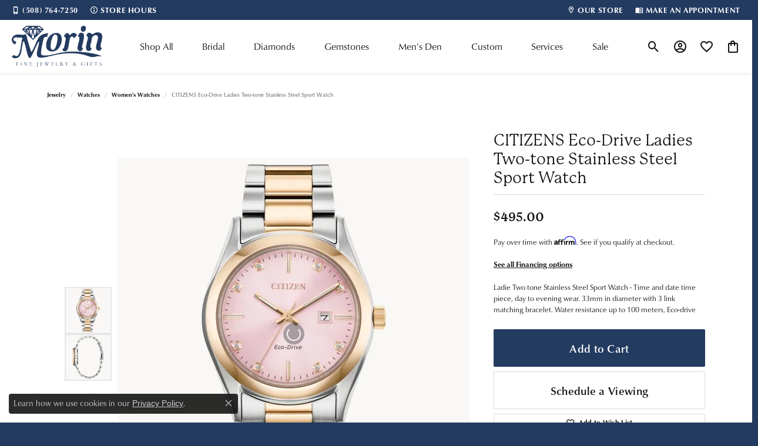

--- FILE ---
content_type: text/html; charset=UTF-8
request_url: https://www.morinjewelers.com/jewelry-details/womens-watches/citizens-eco-drive-ladies-two-tone-stainless-steel-sport-watch/368449
body_size: 24243
content:
<!DOCTYPE html>
<html lang="en">
	<head>
		<meta charset="utf-8">
		<title>CITIZENS Eco-Drive Ladies Two-tone Stainless Steel Sport Wat | Morin Jewelers | Southbridge, MA</title>	
		
		
		<link rel="preconnect" href="//v6master-puma.shopfinejewelry.com/">
		<link rel="preconnect" href="https://cdn.jewelryimages.net/">
		
		<link rel="stylesheet" href="/css/_monolith.min.css?t=1482" media="all">
				
		
		
		<link rel="stylesheet" href="//v6master-puma.shopfinejewelry.com/js/vendor/OwlCarousel2-2.3.4/dist/assets/owl.carousel.min.css?t=morinjewelers1482"  media="print" onload="this.media='all'">
		<link rel="stylesheet" href="//v6master-puma.shopfinejewelry.com/js/vendor/magiczoomplus-commercial/magiczoomplus/magiczoomplus.css?t=morinjewelers1482"  media="print" onload="this.media='all'">
		<link rel="stylesheet" href="//v6master-puma.shopfinejewelry.com/js/vendor/bootstrap4-datetimepicker-master/build/css/bootstrap-datetimepicker.min.css?t=morinjewelers1482"  media="print" onload="this.media='all'">
		<link rel="stylesheet" href="//v6master-puma.shopfinejewelry.com/js/src/components/phone-number-input/css/phone-number-input.min.css?t=morinjewelers1482"  media="print" onload="this.media='all'">
		<link rel="stylesheet" href="//v6master-puma.shopfinejewelry.com/js/vendor/jquery.realperson.package-2.0.1/jquery.realperson.css?t=morinjewelers1482"  media="print" onload="this.media='all'">
		<link rel="stylesheet" href="//v6master-puma.shopfinejewelry.com/fonts/diamond-shapes/diashapes-v6.min.css" media="print" onload="this.media='all';">
		<link rel="stylesheet" href="//v6master-puma.shopfinejewelry.com/fonts/ring-settings/big-ring-settings-style.min.css" media="print" onload="this.media='all';">
		<link rel="stylesheet" href="//v6master-puma.shopfinejewelry.com/css/fragments/consentManagementPlatform.min.css" media="print" onload="this.media='all';">
		<link rel="stylesheet" href="//v6master-puma.shopfinejewelry.com/css/fragments/toggleSwitch.min.css" media="print" onload="this.media='all';">
		<link rel="stylesheet" href="//v6master-puma.shopfinejewelry.com/css/fragments/address-table.min.css" media="print" onload="this.media='all';">
		<link rel="stylesheet" href="//v6master-puma.shopfinejewelry.com/css/fragments/premium-cart.min.css" media="print" onload="this.media='all';">
		<link rel="stylesheet" href="//v6master-puma.shopfinejewelry.com/fonts/icons/css/google-outlined.min.css" media="print" onload="this.media='all';">
		<link rel="stylesheet" href="//v6master-puma.shopfinejewelry.com/fonts/icons/css/brands.min.css" media="print" onload="this.media='all';">
		<link rel="stylesheet" href="/css/_quick-search.min.css?t=morinjewelers1482"  media="print" onload="this.media='all'">
		<link rel="stylesheet" href="//v6master-puma.shopfinejewelry.com/js/build/components/login/css/login.min.css?t=morinjewelers1482"  media="print" onload="this.media='all'">
		<link rel="stylesheet" href="/css/_login.min.css?t=morinjewelers1482"  media="print" onload="this.media='all'">
		<link rel="stylesheet" href="/css/_cart.min.css?t=morinjewelers1482"  media="print" onload="this.media='all'">
		<link rel="stylesheet" href="/css/_wishlist.min.css?t=morinjewelers1482"  media="print" onload="this.media='all'">
			<link rel="stylesheet" href="//v6master-puma.shopfinejewelry.com/css/pages/jewelry-details.min.css?t=morinjewelers1482" media="all">		
		
		<link rel="stylesheet" href="//v6master-puma.shopfinejewelry.com/css/themes/alexandrite.css?t=1482" media="all">
		
		<link rel="stylesheet" href="/css/local.css?t=1482" media="all">
		<link rel="stylesheet" href="//v6master-puma.shopfinejewelry.com/css/print.min.css?t=1482" media="print" type="text/css">
	
		<script data-load-position="inline">
			window.cmpSettings = {"useOptInConsentPolicy":false,"showConsentManagementOptions":false,"includeRolexCookieOptions":false,"includePersonalizationCookieOption":true,"forRolexHybrid":false,"rolexCMPVersion":1};
		</script>
		<script src="//v6master-puma.shopfinejewelry.com/js/globalScripts/cookieBlocker.js" data-load-position="inline"></script>
		
		<script>
			var blockedCookieScripts = [];
			var positionalScriptLoaderHopper = [];
			var positionalScriptLoader = {
				loadExternal(scriptObj){
					positionalScriptLoaderHopper.push(scriptObj);
				},
				loadInline: function(scriptTagHTML){
					positionalScriptLoaderHopper.push(scriptTagHTML);
				}
			};
		</script>		
		<!-- Global site tag (gtag.js) - Google Analytics -->
		<script data-load-position="early 0" async src="https://www.googletagmanager.com/gtag/js?id=G-RBHCWLTX4K"></script>
		<script data-load-position="inline">
			window.dataLayer = window.dataLayer || [];
			function gtag(){dataLayer.push(arguments);}
			gtag('js', new Date());

			gtag('config', 'G-RBHCWLTX4K'); 
			var useGA4=true;
		</script>		
		
		

		<!-- HEAD INCLUDES START -->
		
	<script>positionalScriptLoader.loadExternal({"src":"https://cdn.jsdelivr.net/npm/hls.js@1.4.12/dist/hls.min.js?t=morinjewelers1482","data-load-position":"early 0"});</script>

	<script>positionalScriptLoader.loadExternal({"src":"//v6master-puma.shopfinejewelry.com/js/fragments/hls-product-video.js?t=morinjewelers1482","data-load-position":"early 1"});</script>
<!-- Google tag (gtag.js) -->
<script async src="https://www.googletagmanager.com/gtag/js?id=G-RBHCWLTX4K"></script>
<script>
  window.dataLayer = window.dataLayer || [];
  function gtag(){dataLayer.push(arguments);}
  gtag('js', new Date());

  gtag('config', 'G-RBHCWLTX4K');
</script>

<link rel="stylesheet" href="//v6master-asics.shopfinejewelry.com/fonts/diamond-shapes/diashapes-v6.min.css">

<meta name="p:domain_verify" content="ddf24981827e1730115e7bda9397d7f8"/><script>positionalScriptLoader.loadInline("<scr" + "ipt>window.userCurrency = \"USD\";</scr" + "ipt>");</script>
		<!-- HEAD INCLUDES END -->

		
					
		<script>positionalScriptLoader.loadInline("<scr" + "ipt data-load-position=\"early 0\">window.pageInfo={\"itemID\":\"368449\",\"itemDetails\":{\"itemID\":\"368449\",\"masterID\":\"c64036366\",\"jewelryClassID\":\"47\",\"itemUrl\":null,\"vendorID\":\"00098\",\"edgeVendID\":\"CW\",\"folderName\":\"images\\/edge\",\"has1x1\":\"0\",\"imgFileName\":\"510-00437.jpg\",\"imgAlt1\":\"\",\"imgFileName2\":\"510-00437-02.jpg\",\"imgAlt2\":\"\",\"imgFileName3\":\"\",\"imgAlt3\":\"\",\"imgFileName4\":\"\",\"imgAlt4\":\"\",\"imgFileName5\":\"\",\"imgAlt5\":\"\",\"videoFile\":\"\",\"youtubeLink\":\"\",\"imgUrl\":\"images\\/edge\\/510-00437.jpg\",\"collectionID\":\"31\",\"itemTitle\":\"CITIZENS Eco-Drive Ladies Two-tone Stainless Steel Sport Watch\",\"descr" + "iption\":\"Ladie Two tone Stainless Steel Sport Watch - Time and date time piece, day to evening wear. 33mm in diameter with 3 link matching bracelet. Water resistance up to 100 meters, Eco-drive\",\"styleNo\":\"001-510-00437\",\"vendorStyle\":\"EW2706-58X\",\"GUID\":\"\",\"RFID\":\"\",\"gender\":\"Women\'s\",\"ringSetting\":null,\"settingType\":null,\"centerStoneIncluded\":\"0\",\"centerCtWt\":\"0.00\",\"centerDiaShape\":\"0\",\"centerDiaCut\":\"0\",\"centerDiaClarity\":\"0\",\"centerDiaColor\":\"0\",\"centerDiaDimensions\":\"\",\"centerDiaCertType\":\"0\",\"centerDiaCertImg\":\"\",\"centerDiaCertNo\":\"\",\"centerDiaFluorescence\":\"0\",\"centerDiaTable\":\"0.00\",\"centerDiaDepth\":\"0.00\",\"centerDiaCulet\":\"0\",\"centerDiaPrice\":\"0.00\",\"centerDiaPricePerCarat\":\"0.00\",\"commonDiaCtWt\":\"0.00\",\"commonDiaShape\":\"0\",\"commonDiaCut\":\"0\",\"commonDiaClarity\":\"0\",\"commonDiaColor\":\"0\",\"totalDiaCount\":\"0\",\"totalDiaCtWt\":\"0.00\",\"shapeRange\":\"\",\"centerGemIncluded\":\"0\",\"centerGemType\":\"0\",\"centerGemShape\":\"0\",\"centerGemstoneCtWt\":\"0.00\",\"centerGemDimensions\":\"\",\"centerGemQuality\":\"\",\"gemstoneType\":null,\"gemstoneTypeA\":\"0\",\"gemstoneTypeACtWt\":\"0.00\",\"gemstoneTypeACount\":\"0\",\"gemstoneTypeB\":\"0\",\"gemstoneTypeBCtWt\":\"0.00\",\"gemstoneTypeBCount\":\"0\",\"gemstoneTypeC\":\"0\",\"gemstoneTypeCCtWt\":\"0.00\",\"gemstoneTypeCCount\":\"0\",\"gemstoneTypeD\":\"0\",\"gemstoneTypeDCtWt\":\"0.00\",\"gemstoneTypeDCount\":\"0\",\"gemstoneTypeE\":\"0\",\"gemstoneTypeECtWt\":\"0.00\",\"gemstoneTypeECount\":\"0\",\"totalGemstoneWt\":\"0.00\",\"fullMetalType\":\"Stainless Steel\",\"metalType1\":\"ST\",\"length\":\"\",\"lengthType\":\"\",\"width\":\"33.0\",\"widthType\":\"mm\",\"size\":null,\"color\":null,\"letter\":null,\"era\":null,\"ringSizes\":\"\",\"stockLevel\":\"1\",\"availability\":\"0\",\"freeShipping\":\"0\",\"weight\":\"1.00\",\"weightType\":\"\",\"enableCheckout\":\"1\",\"lowCt\":null,\"highCt\":null,\"categoryTitle\":\"Women\'s Watches\",\"categoryUrl\":\"womens-watches\",\"h1Tag\":\"\",\"parentCategoryTitle\":\"Watches\",\"parentCategoryUrl\":\"watches\",\"retail\":495,\"salePrice\":0,\"imgFileName_exists\":null,\"imgFileName_width\":null,\"imgFileName2_exists\":null,\"imgFileName2_width\":null,\"imgFileName3_exists\":null,\"imgFileName3_width\":null,\"imgFileName4_exists\":null,\"imgFileName4_width\":null,\"imgFileName5_exists\":null,\"imgFileName5_width\":null,\"nonStandardImage\":null,\"similarSKUs\":\"{\\\"idList\\\":[\\\"368423\\\",\\\"2221331\\\",\\\"369403\\\",\\\"382903\\\",\\\"368465\\\",\\\"368471\\\",\\\"368479\\\",\\\"368483\\\",\\\"368485\\\",\\\"368489\\\"],\\\"ctime\\\":1761632214}\",\"itemMetaTitle\":\"\",\"itemMetaKeywords\":\"\",\"itemMetaDescr" + "iption\":\"\",\"itemVisible\":\"1\",\"autoUpdate\":\"0\",\"collectionTitle\":\"Citizen\",\"collectionUrl\":\"citizen\",\"logoWhite\":\"Citizen_logo_white\",\"copyHybrid\":\"Celebrating 100 years, CITIZEN, a pioneer in watchmaking and innovative technology, promotes excellence and creativity with a deep-rooted respect for craftsmanship. CITIZEN advocates \'Better Starts Now,\' searching for and accomplishing goals that better our lives. In this respect, CITIZEN aligns with organizations and personalities that reflect the values of the brand including the Citizen Naismith Trophy, National Merit Scholarship and Good360.<br><br>As a \'citizen of the world\' we bear the responsibility to help cultivate positive change and on-going evolution to our craft. For over 40 years, CITIZEN\'s Eco-Drive technology has served as the prime example of how the brand is dedicated to making the world and its environment a better place. A simple yet revolutionary concept, Eco-Drive harnesses the power of light from any natural or artificial light source and converts it into energy. Using a renewable natural resource instead of filling our landfills with discarded watch batteries.\",\"masterCollectionID\":\"00296\",\"jsonData\":null,\"fixedShippingPrice\":\"0.00\",\"metalFinish\":\"\",\"style\":\"SPORT\",\"watchType\":\"\",\"watchBraceletMaterial\":\"\",\"watchBraceletColor\":\"\",\"watchCaseSize\":\"\",\"watchCaseMaterial\":\"\",\"watchCrystalType\":\"\",\"watchBezel\":\"\",\"watchDialColor\":\"\",\"watchDialShape\":\"\",\"watchDialType\":\"\",\"watchMovement\":\"\",\"watchWaterResistance\":\"\",\"watchFunctions\":\"\",\"watchBraceletStyle\":\"\",\"commonStoneType\":\"0\",\"hidePrice\":\"0\",\"excludeFromCoupons\":\"0\",\"isERDBrand\":null,\"collection\":\"\",\"fretail\":\"$495.00\",\"fsalePrice\":\"$0.00\",\"collectionLogoURL\":\"\\/\\/collections.jewelryimages.net\\/collections_logos\\/Citizen_logo_white.jpg\",\"imageSource\":\"\\/\\/cdn.jewelryimages.net\\/edge\\/morinjewelers\\/images\\/edge\\/510-00437.jpg?v=1\"},\"baseSKU\":\"EW2706-58X\",\"baseSKURaw\":\"EW2706-58X\",\"jewelryClassID\":\"47\",\"jsonData\":false,\"styleNo\":\"001-510-00437\",\"scrambledStlyeNo\":\"\",\"itemTitle\":\"CITIZENS Eco-Drive Ladies Two-tone Stainless Steel Sport Watch\",\"itemVisible\":\"1\",\"categoryUrl\":\"womens-watches\",\"collectionID\":\"31\",\"edgeVendID\":\"CW\",\"vendorID\":\"00098\",\"erdLegacyUrl\":false,\"variationStyle\":\"\",\"imageBaseURL\":\"\",\"image1\":\"\\/\\/cdn.jewelryimages.net\\/edge\\/morinjewelers\\/images\\/edge\\/510-00437.jpg?v=1\",\"image2\":\"\\/\\/cdn.jewelryimages.net\\/edge\\/morinjewelers\\/images\\/edge\\/510-00437-02.jpg?v=1\",\"image3\":\"\",\"image4\":\"\",\"image5\":\"\",\"image6\":\"\",\"variationColNames\":\"[]\",\"ringSizeHasJSON\":false,\"ringSizeJSON\":\"\",\"session\":\"e45942ccf00de33e7dd37ea82116156c\",\"referer\":\"\",\"hideDecimals\":\"0\",\"hideAllPrices\":\"0\",\"price\":495,\"currency\":\"USD\",\"hidePriceMessage\":\"Call for Price\",\"calculateLiveSettingPrice\":false,\"metalType\":\"ST\",\"metalFinish\":\"\",\"diamondQuality\":\"\",\"priceAdj\":1,\"forexMultiplier\":1,\"similarItems\":{\"success\":true,\"retArr\":[{\"imageSource\":\"\\/\\/cdn.jewelryimages.net\\/edge\\/morinjewelers\\/images\\/edge\\/500-00084.png?v=1\",\"itemUrl\":\"\\/jewelry-details\\/womens-watches\\/citizen-eco-drive-promaster-ladies-two-tone-stainless-steel-divers-watch\\/368423\",\"itemTitle\":\"CITIZEN Eco-Drive Promaster Ladies Two-tone Stainless Steel Divers Watch\",\"retail\":\"375.00\",\"salePrice\":\"0.00\"},{\"imageSource\":\"\\/\\/cdn.jewelryimages.net\\/edge\\/morinjewelers\\/images\\/edge\\/500-00086.png?v=1\",\"itemUrl\":\"\\/jewelry-details\\/womens-watches\\/citizen-stainless-steel-womens-watch-with-brown-leather-strap\\/2221331\",\"itemTitle\":\"Citizen Stainless Steel Women\'s Watch with Brown Leather Strap\",\"retail\":\"225.00\",\"salePrice\":\"0.00\"},{\"imageSource\":\"\\/\\/cdn.jewelryimages.net\\/edge\\/morinjewelers\\/images\\/edge\\/510-00438.jpg?v=1\",\"itemUrl\":\"\\/jewelry-details\\/womens-watches\\/citizen-eco-drive-dressclassic-eco-ladies-watch\\/369403\",\"itemTitle\":\"CITIZEN Eco-Drive Dress\\/Classic Eco Ladies Watch\",\"retail\":\"250.00\",\"salePrice\":\"0.00\"},{\"imageSource\":\"\\/\\/cdn.jewelryimages.net\\/edge\\/morinjewelers\\/images\\/edge\\/510-00439.png?v=1\",\"itemUrl\":\"\\/jewelry-details\\/womens-watches\\/womens-watches-510\\/382903\",\"itemTitle\":\"Women\'s Watches 510\",\"retail\":\"575.00\",\"salePrice\":\"0.00\"},{\"imageSource\":\"\\/\\/cdn.jewelryimages.net\\/edge\\/morinjewelers\\/images\\/edge\\/520-00219.jpg?v=1\",\"itemUrl\":\"\\/jewelry-details\\/womens-watches\\/citizen-eco-drive-ladies-white-stainless-steel-dress-watch\\/368465\",\"itemTitle\":\"CITIZEN Eco-Drive Ladies White Stainless Steel Dress Watch\",\"retail\":\"350.00\",\"salePrice\":\"0.00\"},{\"imageSource\":\"\\/\\/cdn.jewelryimages.net\\/edge\\/morinjewelers\\/images\\/edge\\/520-00233.jpg?v=1\",\"itemUrl\":\"\\/jewelry-details\\/womens-watches\\/citizen-eco-drive-ladies-yellow-base-metal-dress-watch\\/368479\",\"itemTitle\":\"CITIZEN Eco-Drive Ladies Yellow Base Metal Dress Watch\",\"retail\":\"375.00\",\"salePrice\":\"0.00\"},{\"imageSource\":\"\\/\\/cdn.jewelryimages.net\\/edge\\/morinjewelers\\/images\\/edge\\/520-00236.jpg?v=1\",\"itemUrl\":\"\\/jewelry-details\\/womens-watches\\/citizen-eco-drive-ladies-yellow-base-metal-dress-watch\\/368483\",\"itemTitle\":\"CITIZEN Eco-Drive Ladies Yellow Base Metal Dress Watch\",\"retail\":\"350.00\",\"salePrice\":\"0.00\"},{\"imageSource\":\"\\/\\/cdn.jewelryimages.net\\/edge\\/morinjewelers\\/images\\/edge\\/520-00238.jpg?v=1\",\"itemUrl\":\"\\/jewelry-details\\/womens-watches\\/citizen-eco-drive-ladies-rose-base-metal-dress-watch-with-diamonds\\/368485\",\"itemTitle\":\"CITIZEN Eco-Drive Ladies Rose Base Metal Dress Watch with Diamonds\",\"retail\":\"550.00\",\"salePrice\":\"0.00\"},{\"imageSource\":\"\\/\\/cdn.jewelryimages.net\\/edge\\/morinjewelers\\/images\\/edge\\/520-00241.jpg?v=1\",\"itemUrl\":\"\\/jewelry-details\\/womens-watches\\/citizen-eco-drive-ladies-yellow-stainless-steel-diamond-dress-watch\\/368489\",\"itemTitle\":\"CITIZEN Eco-Drive Ladies Yellow Stainless Steel Diamond Dress Watch\",\"retail\":\"575.00\",\"salePrice\":\"0.00\"},{\"imageSource\":null,\"itemUrl\":null,\"itemTitle\":null,\"retail\":null,\"salePrice\":null}],\"date\":1761632214000},\"enableCustomerWishlist\":\"1\",\"enableGuestWishlist\":\"1\",\"customer\":{\"loggedIn\":false,\"hasGuestWishlist\":false,\"firstName\":\"\",\"lastName\":\"\",\"email\":\"\",\"phone\":\"\"},\"lowCt\":\"\",\"highCt\":\"\",\"shapeRange\":\"\",\"showChatButtonJewelryDetails\":\"0\",\"jewelryDescr" + "iptionShowMoreButton\":true,\"affirmPublicKey\":\"59P745O0FA5OHVTB\",\"financingPageVisibility\":\"1\",\"storename\":\"Morin Jewelers\",\"storeaddress\":\"<br>Morin Fine Jewelry & Gifts<br>409 Main St.<br>Southbridge, MA 01550<br>\",\"cartButtonDefaultText\":\"Add to Cart\",\"availableLocationInputHTML\":\"<input type=\\\"hidden\\\" value=\\\"1\\\" name=\\\"location\\\" class=\\\"appt-location\\\">\",\"locationDayTime\":{\"1\":{\"locationName\":\"Morin Fine Jewelry & Gifts\",\"daysOfWeekDisabled\":[0,1],\"timeOfDay\":{\"2\":{\"open\":\"09:30:00\",\"close\":\"17:00:00\"},\"3\":{\"open\":\"09:30:00\",\"close\":\"17:00:00\"},\"4\":{\"open\":\"09:30:00\",\"close\":\"17:00:00\"},\"5\":{\"open\":\"09:30:00\",\"close\":\"17:00:00\"},\"6\":{\"open\":\"09:30:00\",\"close\":\"14:30:00\"}},\"closedHolidayDates\":[],\"adjustedHolidayHours\":[]}},\"locationsFieldInquiries\":\"1\",\"customerID\":null};</scr" + "ipt>");</script>			
		
<script>positionalScriptLoader.loadInline("<scr" + "ipt>\n\
	window.enableEcommerce = \"1\";\n\
</scr" + "ipt>");</script>

		
<script>positionalScriptLoader.loadInline("<scr" + "ipt>\n\
	window.fbAppId = \"400483377443399\";\n\
</scr" + "ipt>");</script>

		
	<script>positionalScriptLoader.loadInline("<scr" + "ipt>\n\
		window.googleAppId = \"522739862603-9cnc28esu2ntos9aevhluql3ikdjgqpo.apps.googleusercontent.com\";\n\
	</scr" + "ipt>");</script>

		<script type="application/ld+json">{"@context":"https:\/\/schema.org","@type":"Product","name":"CITIZENS Eco-Drive Ladies Two-tone Stainless Steel Sport Watch","image":["\/\/cdn.jewelryimages.net\/edge\/morinjewelers\/images\/edge\/510-00437.jpg?v=1","\/\/cdn.jewelryimages.net\/edge\/morinjewelers\/images\/edge\/510-00437-02.jpg?v=1"],"description":"Ladie Two tone Stainless Steel Sport Watch - Time and date time piece, day to evening wear. 33mm in diameter with 3 link matching bracelet. Water resistance up to 100 meters, Eco-drive","sku":"001-510-00437","mpn":"EW2706-58X","brand":{"@type":"Brand","name":"Citizen"},"offers":{"@type":"Offer","url":"https:\/\/www.morinjewelers.com\/jewelry-details\/womens-watches\/citizens-eco-drive-ladies-two-tone-stainless-steel-sport-watch\/368449","priceCurrency":"USD","price":"495","priceValidUntil":"2026-03-02","availability":"https:\/\/schema.org\/InStock","shippingDetails":{"@type":"OfferShippingDetails","shippingRate":{"@type":"MonetaryAmount","currency":"USD"},"shippingDestination":{"@type":"DefinedRegion","addressCountry":"US"},"deliveryTime":{"@type":"ShippingDeliveryTime","handlingTime":{"@type":"QuantitativeValue","minValue":"0","maxValue":"0"},"businessDays":{"@type":"OpeningHoursSpecification","dayOfWeek":["https:\/\/schema.org\/Tuesday","https:\/\/schema.org\/Wednesday","https:\/\/schema.org\/Thursday","https:\/\/schema.org\/Friday","https:\/\/schema.org\/Saturday"]}}}}}</script>
		<meta name="description" content="Shop Citizen Women's Watches like this 001-510-00437 CITIZENS Eco-Drive Ladies Two-tone Stainless Steel Sport Watch at Morin Jewelers in Southbridge MA">
		<meta name="referrer" content="strict-origin-when-cross-origin">
		<meta name="keywords" content="">
		<meta name="viewport" content="width=device-width, initial-scale=1">
		<!-- Open Graph Meta -->
		<meta property="og:title" content="CITIZENS Eco-Drive Ladies Two-tone Stainless Steel Sport Watch">
		<meta property="og:description" content="Ladie Two tone Stainless Steel Sport Watch - Time and date time piece, day to evening wear. 33mm in diameter with 3 link matching bracelet. Water resistance up to 100 meters, Eco-drive">
		<meta property="og:image" content="https://cdn.jewelryimages.net/edge/morinjewelers/images/edge/510-00437.jpg?v=1">
		<meta property="product:brand" content="Citizen">
		<meta property="product:availability" content="Ships Tomorrow (cutoff time was 4:00 pm EST)">
		<meta property="product:condition" content="new">
		<meta property="product:price:amount" content="$495.00">
		<meta property="product:price:currency" content="USD">
		<meta property="product:retailer_item_id" content="368449">
		<!-- End Graph Meta -->

		
	</head>
	<body id="jewelry-details" class=" icofont-google-outlined" data-theme="alexandrite">		
		<!-- START BODY INCLUDE -->
		
		<!-- END BODY INCLUDE -->
		
		<script>positionalScriptLoader.loadExternal({"defer":"","src":"https://connect.podium.com/widget.js#API_TOKEN=4980083df4557d5e36f9c8d540845e0f","id":"podium-widget","data-api-token":"4980083df4557d5e36f9c8d540845e0f","data-load-position":"late"});</script>
		
		<div id="page-wrap">
		<div id='accessibility-skip-links' data-breakpoint='lg'><a class="skippy sr-only sr-only-focusable" href="#main-sections"><span class="skippy-text">Skip to main content</span></a><a class="skippy sr-only sr-only-focusable" href="#footer"><span class="skippy-text">Skip to footer</span></a></div>


		<div class="container-fluid toolbar top d-none d-lg-block">
			<div class="toolbar-inner align-items-center justify-content-between justify-content-sm-between justify-content-md-between justify-content-lg-between" role="toolbar" aria-label="Primary toolbar">
				<ul class="left"><li class="toolbar-item  item-"><a href="tel:5087647250" role="link"  aria-label="Cell Phone"><i class="icon-cell-phone" aria-hidden="true"></i><span>(508) 764-7250</span></a></li><li class="toolbar-item  item-"><a href="/contact" role="link"  aria-label="Info"><i class="icon-info" aria-hidden="true"></i><span>Store Hours</span></a></li>
				</ul>
				<ul class="right"><li class="toolbar-item  item-"><a href="/pages/ourstore" role="link"  aria-label="Get Store Location"><i class="icon-map-marker" aria-hidden="true"></i><span>Our Store</span></a></li><li class="toolbar-item  item-"><a href="/make-an-appointment" role="link"  aria-label="Book"><i class="icon-book" aria-hidden="true"></i><span>Make an Appointment</span></a></li>
				</ul>
			</div>
		</div>
<header  role="banner">
	<div class="container-fluid main-content">
		<div class="row">
			<div class="col d-flex  align-items-center justify-content-between">
				
				
		<a href="/" id="logo" aria-label="Morin Jewelers logo - Go to homepage">
			<img src="https://cdn.jewelryimages.net/static/domains/morinjewelersv6/images/store-pics/blue-logo.png?width=2481" width="2481" height="1130" alt="Morin Jewelers logo" class="mx-auto" loading="eager" decoding="sync" fetchpriority="high">
		</a>
				<nav class="navbar navbar-expand-lg right navbar-inline" id="website-navigation" aria-label="Primary navigation container">
					<div class="collapse navbar-collapse" id="main-navigation" tabindex="-1" aria-label="Primary navigation contents">
						<div class='container-fluid inner-nav  px-0'>
							<div class="mobile-container">
								
								<div class="mobile-top">
									<div class="mobile-top-search d-flex d-lg-none py-2">
										<div class="mobile-top-search-inner quick-search d-flex align-items-center justify-content-center w-100 px-2">
											<form action="/jewelry" method="GET" role="search">
												<div class="input-group w-100">
													<label for="mobile-search-input" class="visually-hidden">Search website</label>
													<input type="search" id="mobile-search-input" class="form-control" name="kw" placeholder="Search website..." autocomplete="off">
													<span class="input-group-btn">
														<button class="btn btn-default" type="submit" aria-label="Submit search">
															<i class="icon-search" aria-hidden="true"></i>
														</button>
													</span>
												</div>
											</form>
										</div>
									</div>
									<div class="mobile-top-nav-links d-block d-lg-flex justify-content-center" data-menu-style="default">
										<!-- Nav generated 20260131210313 -->
<ul class="navbar-nav justify-content-around align-items-center " id="menubar-left" aria-label="Primary site menu">
		<li class="dropdown has-a-plus dropdown-wide nav-item "><a href="/pages/shop-jewelry" data-url="/pages/shop-jewelry" class="nav-link " id="menu-item-megamenu-1">Shop All</a><button type="button" class="dropdown-plus d-flex d-lg-none" data-bs-toggle="dropdown" aria-hidden="true" tabindex="-1" id="menu-item-plus-megamenu-1"><i class="icon-plus" aria-hidden="true"></i></button><div class="dropdown-menu dropdown-menu-wide menu-megamenu dropdown-menu-left" aria-labelledby="menu-item-megamenu-1" data-parent="" data-cols="4"><div class="container"><div class="row"><div class="col-12 col-lg-auto"><div class="dropdown dropdown-submenu"><a href="/pages/shop-jewelry" data-url="/pages/shop-jewelry"  class="dropdown-item dropdown-item-parent  parent-has-kids"  id="submenu-item-megamenu-1-1">Jewelry Categories</a><button type="button" class="dropdown-plus d-flex d-lg-none" data-bs-toggle="dropdown" aria-hidden="true" tabindex="-1" data-children-count="11" id="submenu-item-plus-megamenu-1-1"><i class="icon-plus" aria-hidden="true"></i></button><div class="dropdown-menu dropdown-menu-left dropdown-menu-children" aria-labelledby="submenu-item-megamenu-1-1"><a class="dropdown-item" href="/pages/jewelry-showcase" >Online Showcase</a><a class="dropdown-item" href="/jewelry/engagement-rings" >Engagement Rings</a><a class="dropdown-item" href="/jewelry/wedding-bands" >Wedding Bands</a><a class="dropdown-item" href="/jewelry/rings" >Fashion Rings</a><a class="dropdown-item" href="/jewelry/earrings" >Earrings</a><a class="dropdown-item" href="/jewelry/necklaces-and-pendants" >Necklaces and Pendants</a><a class="dropdown-item" href="/jewelry/bracelets" >Bracelets</a><a class="dropdown-item" href="/jewelry/chains" >Chains</a><a class="dropdown-item" href="/jewelry/charms" >Charms</a><a class="dropdown-item" href="/jewelry/mens-den	" >Men's Jewelry</a><a class="dropdown-item" href="/jewelry/accessories-and-gifts" >Accessories</a></div></div></div><div class="col-12 col-lg-auto"><div class="dropdown dropdown-submenu"><a href="javascript:void(0)" data-url="javascript:void(0)"  role="button" class="dropdown-item dropdown-item-parent  parent-has-kids"  id="submenu-item-megamenu-1-2">Best Sellers</a><button type="button" class="dropdown-plus d-flex d-lg-none" data-bs-toggle="dropdown" aria-hidden="true" tabindex="-1" data-children-count="5" id="submenu-item-plus-megamenu-1-2"><i class="icon-plus" aria-hidden="true"></i></button><div class="dropdown-menu dropdown-menu-left dropdown-menu-children" aria-labelledby="submenu-item-megamenu-1-2"><a class="dropdown-item" href="/jewelry/earrings/diamond-earrings?kw=stud" >Stud Earrings</a><a class="dropdown-item" href="/jewelry/bracelets/diamond-bracelets" >Diamond Bracelets</a><a class="dropdown-item" href="/jewelry/necklaces-and-pendants/diamond-necklaces-and-pendants?kw=necklace" >Diamond Necklaces</a><a class="dropdown-item" href="/jewelry/bracelets?kw=bangle" >Bangle Bracelets</a><a class="dropdown-item" href="/jewelry/brand/cape-cod" >Cape Cod</a></div></div><div class="dropdown dropdown-submenu"><a href="javascript:void(0)" data-url="javascript:void(0)"  role="button" class="dropdown-item dropdown-item-parent  parent-has-kids"  id="submenu-item-megamenu-1-3">Diamond Jewelry</a><button type="button" class="dropdown-plus d-flex d-lg-none" data-bs-toggle="dropdown" aria-hidden="true" tabindex="-1" data-children-count="5" id="submenu-item-plus-megamenu-1-3"><i class="icon-plus" aria-hidden="true"></i></button><div class="dropdown-menu dropdown-menu-left dropdown-menu-children" aria-labelledby="submenu-item-megamenu-1-3"><a class="dropdown-item" href="/jewelry/rings/diamond-fashion-rings" >Fashion Rings</a><a class="dropdown-item" href="/jewelry/earrings/diamond-earrings" >Earrings</a><a class="dropdown-item" href="/jewelry/necklaces-and-pendants/diamond-necklaces-and-pendants" >Necklaces and Pendants</a><a class="dropdown-item" href="/jewelry/bracelets/diamond-bracelets" >Bracelets</a><a class="dropdown-item" href="/jewelry?gemstone=104" >Lab Grown Diamonds</a></div></div></div><div class="col-12 col-lg-auto"><div class="dropdown dropdown-submenu"><a href="javascript:void(0)" data-url="javascript:void(0)"  role="button" class="dropdown-item dropdown-item-parent  parent-has-kids"  id="submenu-item-megamenu-1-4">Gemstone Jewelry</a><button type="button" class="dropdown-plus d-flex d-lg-none" data-bs-toggle="dropdown" aria-hidden="true" tabindex="-1" data-children-count="6" id="submenu-item-plus-megamenu-1-4"><i class="icon-plus" aria-hidden="true"></i></button><div class="dropdown-menu dropdown-menu-left dropdown-menu-children" aria-labelledby="submenu-item-megamenu-1-4"><a class="dropdown-item" href="/education-gemstones" >Choose Your Birthstone</a><a class="dropdown-item" href="/jewelry/rings/gemstone-rings" >Fashion Rings</a><a class="dropdown-item" href="/jewelry/earrings/gemstone-earrings" >Earrings</a><a class="dropdown-item" href="/jewelry/necklaces-and-pendants/gemstone-necklaces-and-pendants" >Necklaces and Pendants</a><a class="dropdown-item" href="/jewelry/bracelets/gemstone-bracelets" >Bracelets</a><a class="dropdown-item" href="/jewelry?gemstone=11" >Pearls</a></div></div><div class="dropdown dropdown-submenu"><a href="javascript:void(0)" data-url="javascript:void(0)"  role="button" class="dropdown-item dropdown-item-parent  parent-has-kids"  id="submenu-item-megamenu-1-5">Precious Metal Jewelry</a><button type="button" class="dropdown-plus d-flex d-lg-none" data-bs-toggle="dropdown" aria-hidden="true" tabindex="-1" data-children-count="4" id="submenu-item-plus-megamenu-1-5"><i class="icon-plus" aria-hidden="true"></i></button><div class="dropdown-menu dropdown-menu-left dropdown-menu-children" aria-labelledby="submenu-item-megamenu-1-5"><a class="dropdown-item" href="/jewelry/rings/precious-metal-rings" >Fashion Rings</a><a class="dropdown-item" href="/jewelry/earrings/precious-metal-earrings" >Earrings</a><a class="dropdown-item" href="/jewelry/necklaces-and-pendants/precious-metal-necklaces-and-pendants" >Necklaces and Pendants</a><a class="dropdown-item" href="/jewelry/bracelets/precious-metal-bracelets" >Bracelets</a></div></div></div><div class="col-12 col-lg-auto">
        <a href="/brands" class="dropdown-item dropdown-item-image show-dropdown-item-image-text">
            <img class="d-none d-lg-block" src="https://cdn.jewelryimages.net/static/domains/morinjewelersv6/images/store-pics/shop-all.jpg" alt="" loading="lazy" decoding="auto" fetchpriority="low">
            <span class="dropdown-item-image-text">Shop By Designer</span>
        </a></div></div><!-- .row --></div><!-- .container --></div><!-- .dropdown-menu --></li>
		<li class="dropdown has-a-plus dropdown-wide nav-item "><a href="/pages/shop-bridal" data-url="/pages/shop-bridal" class="nav-link " id="menu-item-megamenu-2">Bridal</a><button type="button" class="dropdown-plus d-flex d-lg-none" data-bs-toggle="dropdown" aria-hidden="true" tabindex="-1" id="menu-item-plus-megamenu-2"><i class="icon-plus" aria-hidden="true"></i></button><div class="dropdown-menu dropdown-menu-wide menu-megamenu dropdown-menu-left" aria-labelledby="menu-item-megamenu-2" data-parent="" data-cols="4"><div class="container"><div class="row"><div class="col-12 col-lg-auto"><div class="dropdown dropdown-submenu"><a href="/jewelry/engagement-rings" data-url="/jewelry/engagement-rings"  class="dropdown-item dropdown-item-parent  parent-has-kids"  id="submenu-item-megamenu-2-1">Rings by Shape</a><button type="button" class="dropdown-plus d-flex d-lg-none" data-bs-toggle="dropdown" aria-hidden="true" tabindex="-1" data-children-count="9" id="submenu-item-plus-megamenu-2-1"><i class="icon-plus" aria-hidden="true"></i></button><div class="dropdown-menu dropdown-menu-left dropdown-menu-children" aria-labelledby="submenu-item-megamenu-2-1"><a class="dropdown-item" href="/jewelry/engagement-rings?kw=round" ><i class='dia-round'></i><span>Round</span></a><a class="dropdown-item" href="/jewelry/engagement-rings?kw=princess" ><i class='dia-princess'></i><span>Princess</span></a><a class="dropdown-item" href="/jewelry/engagement-rings?kw=emerald" ><i class='dia-emerald'></i><span>Emerald</span></a><a class="dropdown-item" href="/jewelry/engagement-rings?kw=oval" ><i class='dia-oval'></i><span>Oval</span></a><a class="dropdown-item" href="/jewelry/engagement-rings?kw=cushion" ><i class='dia-cushion'></i><span>Cushion</span></a><a class="dropdown-item" href="/jewelry/engagement-rings?kw=pear" ><i class='dia-pear'></i><span>Pear</span></a><a class="dropdown-item" href="/jewelry/engagement-rings?kw=marquise" ><i class='dia-marquise'></i><span>Marquise</span></a><a class="dropdown-item" href="/jewelry/engagement-rings?kw=heart" ><i class='dia-heart'></i><span>Heart</span></a><a class="dropdown-item" href="/jewelry/engagement-rings" ><u>View All</u></a></div></div><div class="dropdown dropdown-submenu"><a href="/jewelry?kw=wedding" data-url="/jewelry?kw=wedding"  class="dropdown-item dropdown-item-parent  parent-has-kids"  id="submenu-item-megamenu-2-2">Rings by Type</a><button type="button" class="dropdown-plus d-flex d-lg-none" data-bs-toggle="dropdown" aria-hidden="true" tabindex="-1" data-children-count="4" id="submenu-item-plus-megamenu-2-2"><i class="icon-plus" aria-hidden="true"></i></button><div class="dropdown-menu dropdown-menu-left dropdown-menu-children" aria-labelledby="submenu-item-megamenu-2-2"><a class="dropdown-item" href="/jewelry/engagement-rings/complete-engagement-rings" >Proposal Ready</a><a class="dropdown-item" href="/jewelry/engagement-rings/engagement-ring-settings" >Settings for Your Stone</a><a class="dropdown-item" href="/jewelry/engagement-rings/ring-and-band-sets" >Ring and Band Sets</a><a class="dropdown-item" href="/jewelry/engagement-rings" ><u>View All</u></a></div></div></div><div class="col-12 col-lg-auto"><div class="dropdown dropdown-submenu"><a href="/jewelry/wedding-bands/womens-wedding-bands" data-url="/jewelry/wedding-bands/womens-wedding-bands"  class="dropdown-item dropdown-item-parent  parent-has-kids"  id="submenu-item-megamenu-2-3">Bands for Her</a><button type="button" class="dropdown-plus d-flex d-lg-none" data-bs-toggle="dropdown" aria-hidden="true" tabindex="-1" data-children-count="6" id="submenu-item-plus-megamenu-2-3"><i class="icon-plus" aria-hidden="true"></i></button><div class="dropdown-menu dropdown-menu-left dropdown-menu-children" aria-labelledby="submenu-item-megamenu-2-3"><a class="dropdown-item" href="/jewelry/wedding-bands/womens-wedding-bands?is=is" >Ready Today</a><a class="dropdown-item" href="/jewelry/wedding-bands/womens-wedding-bands?gemstone=104" >Lab Grown Bands</a><a class="dropdown-item" href="/jewelry/wedding-bands/womens-wedding-bands?kw=anniversary" >Anniversary Bands</a><a class="dropdown-item" href="/jewelry/wedding-bands/womens-wedding-bands?kw=eternity" >Eternity Bands</a><a class="dropdown-item" href="/jewelry/wedding-bands/ring-inserts" >Ring inserts</a><a class="dropdown-item" href="/jewelry/wedding-bands/womens-wedding-bands" ><u>View All</u></a></div></div><div class="dropdown dropdown-submenu"><a href="/jewelry/wedding-bands/mens-wedding-bands" data-url="/jewelry/wedding-bands/mens-wedding-bands"  class="dropdown-item dropdown-item-parent  parent-has-kids"  id="submenu-item-megamenu-2-4">Bands for Him</a><button type="button" class="dropdown-plus d-flex d-lg-none" data-bs-toggle="dropdown" aria-hidden="true" tabindex="-1" data-children-count="7" id="submenu-item-plus-megamenu-2-4"><i class="icon-plus" aria-hidden="true"></i></button><div class="dropdown-menu dropdown-menu-left dropdown-menu-children" aria-labelledby="submenu-item-megamenu-2-4"><a class="dropdown-item" href="/jewelry/wedding-bands/mens-wedding-bands?is=is" >Ready Today</a><a class="dropdown-item" href="/jewelry/wedding-bands/mens-wedding-bands?kw=gold" >Gold</a><a class="dropdown-item" href="/jewelry/wedding-bands/mens-wedding-bands?kw=gold%20diamond" >Diamond</a><a class="dropdown-item" href="/jewelry/wedding-bands/mens-wedding-bands?materials=TANT" >Tanatalum</a><a class="dropdown-item" href="/jewelry/wedding-bands/mens-wedding-bands?materials=TI" >Titanium</a><a class="dropdown-item" href="/jewelry/wedding-bands/mens-wedding-bands?materials=TUNG" >Tungsten</a><a class="dropdown-item" href="/jewelry/wedding-bands/mens-wedding-bands" ><u>View All</u></a></div></div></div><div class="col-12 col-lg-auto"><div class="dropdown dropdown-submenu"><a href="/diamonds" data-url="/diamonds"  class="dropdown-item dropdown-item-parent  parent-has-kids"  id="submenu-item-megamenu-2-5">Diamonds</a><button type="button" class="dropdown-plus d-flex d-lg-none" data-bs-toggle="dropdown" aria-hidden="true" tabindex="-1" data-children-count="4" id="submenu-item-plus-megamenu-2-5"><i class="icon-plus" aria-hidden="true"></i></button><div class="dropdown-menu dropdown-menu-left dropdown-menu-children" aria-labelledby="submenu-item-megamenu-2-5"><a class="dropdown-item" href="/diamonds?labGrown=0" >Earth Mined Diamonds</a><a class="dropdown-item" href="/diamonds?labGrown=1" >Lab Grown Diamonds</a><a class="dropdown-item" href="/diamonds" >View All Diamonds</a><a class="dropdown-item" href="/pages/antwerp-diamonds" >Antwerp Diamonds</a></div></div><div class="dropdown dropdown-submenu"><a href="/jewelry/wedding-bands/mens-wedding-bands" data-url="/jewelry/wedding-bands/mens-wedding-bands"  class="dropdown-item dropdown-item-parent  parent-has-kids"  id="submenu-item-megamenu-2-6">Services & Financing</a><button type="button" class="dropdown-plus d-flex d-lg-none" data-bs-toggle="dropdown" aria-hidden="true" tabindex="-1" data-children-count="4" id="submenu-item-plus-megamenu-2-6"><i class="icon-plus" aria-hidden="true"></i></button><div class="dropdown-menu dropdown-menu-left dropdown-menu-children" aria-labelledby="submenu-item-megamenu-2-6"><a class="dropdown-item" href="/make-an-appointment" >Bridal Consultation</a><a class="dropdown-item" href="/ringsettings" >Build Your Own Ring</a><a class="dropdown-item" href="/pages/custom" >Custom Bridal Jewelry</a><a class="dropdown-item" href="/financing-options" >Financing</a></div></div><div class="dropdown dropdown-submenu"><a href="/jewelry/wedding-bands/mens-wedding-bands" data-url="/jewelry/wedding-bands/mens-wedding-bands"  class="dropdown-item dropdown-item-parent  parent-has-kids"  id="submenu-item-megamenu-2-7">Popular Designers</a><button type="button" class="dropdown-plus d-flex d-lg-none" data-bs-toggle="dropdown" aria-hidden="true" tabindex="-1" data-children-count="4" id="submenu-item-plus-megamenu-2-7"><i class="icon-plus" aria-hidden="true"></i></button><div class="dropdown-menu dropdown-menu-left dropdown-menu-children" aria-labelledby="submenu-item-megamenu-2-7"><a class="dropdown-item" href="/jewelry/brand/ashi" >Ashi</a><a class="dropdown-item" href="/jewelry/brand/ostbye" >Ostbye</a><a class="dropdown-item" href="/jewelry/brand/overnight" >Overnight</a><a class="dropdown-item" href="/jewelry/brand/jewelry-innovations" >Jewelry Innovations</a></div></div></div><div class="col-12 col-lg-auto">
        <div class="dropdown-item dropdown-item-image">
            <img class="d-none d-lg-block" src="https://cdn.jewelryimages.net/static/domains/morinjewelersv6/images/store-pics/bridal-nav.jpg" alt="Menu image" loading="lazy" decoding="auto" fetchpriority="low">
            <span class="dropdown-item-image-text"></span>
        </div></div></div><!-- .row --></div><!-- .container --></div><!-- .dropdown-menu --></li>
		<li class="dropdown has-a-plus dropdown-wide nav-item "><a href="/diamonds" data-url="/diamonds" class="nav-link " id="menu-item-megamenu-3">Diamonds</a><button type="button" class="dropdown-plus d-flex d-lg-none" data-bs-toggle="dropdown" aria-hidden="true" tabindex="-1" id="menu-item-plus-megamenu-3"><i class="icon-plus" aria-hidden="true"></i></button><div class="dropdown-menu dropdown-menu-wide menu-megamenu dropdown-menu-left" aria-labelledby="menu-item-megamenu-3" data-parent="" data-cols="4"><div class="container"><div class="row"><div class="col-12 col-lg-auto"><div class="dropdown dropdown-submenu"><a href="/diamonds" data-url="/diamonds"  class="dropdown-item dropdown-item-parent  parent-has-kids"  id="submenu-item-megamenu-3-1">Loose Shapes</a><button type="button" class="dropdown-plus d-flex d-lg-none" data-bs-toggle="dropdown" aria-hidden="true" tabindex="-1" data-children-count="11" id="submenu-item-plus-megamenu-3-1"><i class="icon-plus" aria-hidden="true"></i></button><div class="dropdown-menu dropdown-menu-left dropdown-menu-children" aria-labelledby="submenu-item-megamenu-3-1"><a class="dropdown-item" href="/diamonds?diamondshape=round" ><i class='dia-round'></i><span>Round</span></a><a class="dropdown-item" href="/diamonds?diamondshape=princess" ><i class='dia-princess'></i><span>Princess</span></a><a class="dropdown-item" href="/diamonds?diamondshape=emerald" ><i class='dia-emerald'></i><span>Emerald</span></a><a class="dropdown-item" href="/diamonds?diamondshape=oval" ><i class='dia-oval'></i><span>Oval</span></a><a class="dropdown-item" href="/diamonds?diamondshape=cushion" ><i class='dia-cushion'></i><span>Cushion</span></a><a class="dropdown-item" href="/diamonds?diamondshape=radiant" ><i class='dia-radiant'></i><span>Radiant</span></a><a class="dropdown-item" href="/diamonds?diamondshape=pear" ><i class='dia-pear'></i><span>Pear</span></a><a class="dropdown-item" href="/diamonds?diamondshape=heart" ><i class='dia-heart'></i><span>Heart</span></a><a class="dropdown-item" href="/diamonds?diamondshape=marquise" ><i class='dia-marquise'></i><span>Marquise</span></a><a class="dropdown-item" href="/diamonds?diamondshape=asscher" ><i class='dia-asscher'></i><span>Asscher</span></a><a class="dropdown-item" href="/diamonds" ><u>View All</u></a></div></div></div><div class="col-12 col-lg-auto"><div class="dropdown dropdown-submenu"><a href="/diamonds" data-url="/diamonds"  class="dropdown-item dropdown-item-parent  parent-has-kids"  id="submenu-item-megamenu-3-2">Diamond Sources</a><button type="button" class="dropdown-plus d-flex d-lg-none" data-bs-toggle="dropdown" aria-hidden="true" tabindex="-1" data-children-count="3" id="submenu-item-plus-megamenu-3-2"><i class="icon-plus" aria-hidden="true"></i></button><div class="dropdown-menu dropdown-menu-left dropdown-menu-children" aria-labelledby="submenu-item-megamenu-3-2"><a class="dropdown-item" href="/diamonds?labGrown=0" >Earth Mined Diamonds</a><a class="dropdown-item" href="/diamonds?labGrown=1" >Lab Grown Diamonds</a><a class="dropdown-item" href="/diamonds" >View All Diamonds</a></div></div><div class="dropdown dropdown-submenu"><a href="/diamonds" data-url="/diamonds"  class="dropdown-item dropdown-item-parent  parent-has-kids"  id="submenu-item-megamenu-3-3">Mined Diamond Jewelry</a><button type="button" class="dropdown-plus d-flex d-lg-none" data-bs-toggle="dropdown" aria-hidden="true" tabindex="-1" data-children-count="7" id="submenu-item-plus-megamenu-3-3"><i class="icon-plus" aria-hidden="true"></i></button><div class="dropdown-menu dropdown-menu-left dropdown-menu-children" aria-labelledby="submenu-item-megamenu-3-3"><a class="dropdown-item" href="/jewelry/morin-signature-diamonds" >Morin Signature Diamonds</a><a class="dropdown-item" href="/jewelry/earrings/diamond-earrings?kw=stud" >Diamond Studs</a><a class="dropdown-item" href="/jewelry/bracelets/diamond-bracelets?kw=tennis" >Tennis Bracelets</a><a class="dropdown-item" href="/jewelry/rings/diamond-fashion-rings" >Fashion Rings</a><a class="dropdown-item" href="/jewelry/earrings/diamond-earrings" >Earrings</a><a class="dropdown-item" href="/jewelry/necklaces-and-pendants/diamond-necklaces-and-pendants" >Necklaces & Pendants</a><a class="dropdown-item" href="/jewelry/bracelets/diamond-bracelets" >Bracelets</a></div></div></div><div class="col-12 col-lg-auto"><div class="dropdown dropdown-submenu"><a href="/diamonds" data-url="/diamonds"  class="dropdown-item dropdown-item-parent  parent-has-kids"  id="submenu-item-megamenu-3-4">Lab Diamond Jewelry</a><button type="button" class="dropdown-plus d-flex d-lg-none" data-bs-toggle="dropdown" aria-hidden="true" tabindex="-1" data-children-count="7" id="submenu-item-plus-megamenu-3-4"><i class="icon-plus" aria-hidden="true"></i></button><div class="dropdown-menu dropdown-menu-left dropdown-menu-children" aria-labelledby="submenu-item-megamenu-3-4"><a class="dropdown-item" href="/jewelry?gemstone=104&amp;kw=stud" >Diamond Studs</a><a class="dropdown-item" href="/jewelry/earrings?gemstone=104&amp;kw=hoop" >Diamond Hoops</a><a class="dropdown-item" href="/jewelry/bracelets?gemstone=104&amp;?kw=line" >Tennis Bracelets</a><a class="dropdown-item" href="/jewelry/rings?gemstone=104" >Fashion Rings</a><a class="dropdown-item" href="/jewelry/earrings?gemstone=104" >Earrings</a><a class="dropdown-item" href="/jewelry/necklaces-and-pendants?gemstone=104" >Necklaces & Pendants</a><a class="dropdown-item" href="/jewelry/bracelets?gemstone=104" >Bracelets</a></div></div><div class="dropdown dropdown-submenu"><a href="/education" data-url="/education"  class="dropdown-item dropdown-item-parent  parent-has-kids"  id="submenu-item-megamenu-3-5">Education</a><button type="button" class="dropdown-plus d-flex d-lg-none" data-bs-toggle="dropdown" aria-hidden="true" tabindex="-1" data-children-count="3" id="submenu-item-plus-megamenu-3-5"><i class="icon-plus" aria-hidden="true"></i></button><div class="dropdown-menu dropdown-menu-left dropdown-menu-children" aria-labelledby="submenu-item-megamenu-3-5"><a class="dropdown-item" href="/education-diamonds" >The 4Cs of Diamonds</a><a class="dropdown-item" href="/education-diamond-buying" >Diamond Buying Guide</a><a class="dropdown-item" href="/education-diamond-care" >Diamond Jewelry Care</a></div></div></div><div class="col-12 col-lg-auto">
        <div class="dropdown-item dropdown-item-image">
            <img class="d-none d-lg-block" src="https://cdn.jewelryimages.net/static/domains/morinjewelersv6/images/store-pics/nav-diamond.jpg" alt="Menu image" loading="lazy" decoding="auto" fetchpriority="low">
            <span class="dropdown-item-image-text"></span>
        </div></div></div><!-- .row --></div><!-- .container --></div><!-- .dropdown-menu --></li>
		<li class="dropdown has-a-plus dropdown-wide nav-item "><a href="/education-gemstones" data-url="/education-gemstones" class="nav-link " id="menu-item-megamenu-4">Gemstones</a><button type="button" class="dropdown-plus d-flex d-lg-none" data-bs-toggle="dropdown" aria-hidden="true" tabindex="-1" id="menu-item-plus-megamenu-4"><i class="icon-plus" aria-hidden="true"></i></button><div class="dropdown-menu dropdown-menu-wide menu-megamenu dropdown-menu-left" aria-labelledby="menu-item-megamenu-4" data-parent="" data-cols="4"><div class="container"><div class="row"><div class="col-12 col-lg-auto"><div class="dropdown dropdown-submenu"><a href="/education-gemstones" data-url="/education-gemstones"  class="dropdown-item dropdown-item-parent  parent-has-kids"  id="submenu-item-megamenu-4-1">Popular Gemstones</a><button type="button" class="dropdown-plus d-flex d-lg-none" data-bs-toggle="dropdown" aria-hidden="true" tabindex="-1" data-children-count="9" id="submenu-item-plus-megamenu-4-1"><i class="icon-plus" aria-hidden="true"></i></button><div class="dropdown-menu dropdown-menu-left dropdown-menu-children" aria-labelledby="submenu-item-megamenu-4-1"><a class="dropdown-item" href="/jewelry?gemstone=1" >Alexandrite</a><a class="dropdown-item" href="/jewelry?gemstone=2" >Amethyst</a><a class="dropdown-item" href="/jewelry?gemstone=3" >Aquamarine</a><a class="dropdown-item" href="/jewelry?gemstone=28" >Blue Sapphire</a><a class="dropdown-item" href="/jewelry?gemstone=6" >Emerald</a><a class="dropdown-item" href="/jewelry?gemstone=106" >Moissanite</a><a class="dropdown-item" href="/jewelry?gemstone=10" >Opal</a><a class="dropdown-item" href="/jewelry?gemstone=11" >Pearl</a><a class="dropdown-item" href="/jewelry?gemstone=13" >Ruby</a></div></div></div><div class="col-12 col-lg-auto"><div class="dropdown dropdown-submenu"><a href="/education-gemstones" data-url="/education-gemstones"  class="dropdown-item dropdown-item-parent  parent-has-kids"  id="submenu-item-megamenu-4-2">Gemstone Jewelry</a><button type="button" class="dropdown-plus d-flex d-lg-none" data-bs-toggle="dropdown" aria-hidden="true" tabindex="-1" data-children-count="4" id="submenu-item-plus-megamenu-4-2"><i class="icon-plus" aria-hidden="true"></i></button><div class="dropdown-menu dropdown-menu-left dropdown-menu-children" aria-labelledby="submenu-item-megamenu-4-2"><a class="dropdown-item" href="/jewelry/rings/gemstone-rings" >Fashion Rings</a><a class="dropdown-item" href="/jewelry/earrings/gemstone-earrings" >Earrings</a><a class="dropdown-item" href="/jewelry/necklaces-and-pendants/gemstone-necklaces-and-pendants" >Necklaces & Pendants</a><a class="dropdown-item" href="/jewelry/bracelets/gemstone-bracelets" >Bracelets</a></div></div><div class="dropdown dropdown-submenu"><a href="/education-gemstones" data-url="/education-gemstones"  class="dropdown-item dropdown-item-parent  parent-has-kids"  id="submenu-item-megamenu-4-3">Education</a><button type="button" class="dropdown-plus d-flex d-lg-none" data-bs-toggle="dropdown" aria-hidden="true" tabindex="-1" data-children-count="3" id="submenu-item-plus-megamenu-4-3"><i class="icon-plus" aria-hidden="true"></i></button><div class="dropdown-menu dropdown-menu-left dropdown-menu-children" aria-labelledby="submenu-item-megamenu-4-3"><a class="dropdown-item" href="/education-gemstones" >Find Your Birthstone</a><a class="dropdown-item" href="/education-gemstone-care" >Caring for Gemstone Jewelry</a><a class="dropdown-item" href="/education-diamond-buying" >Stone Buying Guide</a></div></div></div><div class="col-12 col-lg-auto">
        <div class="dropdown-item dropdown-item-image">
            <img class="d-none d-lg-block" src="https://cdn.jewelryimages.net/static/domains/morinjewelersv6/images/store-pics/gemstones-nav.jpg" alt="Menu image" loading="lazy" decoding="auto" fetchpriority="low">
            <span class="dropdown-item-image-text"></span>
        </div></div><div class="col-12 col-lg-auto">
        <div class="dropdown-item dropdown-item-image">
            <img class="d-none d-lg-block" src="https://cdn.jewelryimages.net/static/domains/morinjewelersv6/images/store-pics/pearls.jpg" alt="Menu image" loading="lazy" decoding="auto" fetchpriority="low">
            <span class="dropdown-item-image-text"></span>
        </div></div></div><!-- .row --></div><!-- .container --></div><!-- .dropdown-menu --></li>
		<li class="dropdown has-a-plus dropdown-wide nav-item "><a href="/jewelry/mens-den" data-url="/jewelry/mens-den" class="nav-link " id="menu-item-megamenu-5">Men's Den</a><button type="button" class="dropdown-plus d-flex d-lg-none" data-bs-toggle="dropdown" aria-hidden="true" tabindex="-1" id="menu-item-plus-megamenu-5"><i class="icon-plus" aria-hidden="true"></i></button><div class="dropdown-menu dropdown-menu-wide menu-megamenu dropdown-menu-left" aria-labelledby="menu-item-megamenu-5" data-parent="" data-cols="4"><div class="container"><div class="row"><div class="col-12 col-lg-auto"><div class="dropdown dropdown-submenu"><a href="/jewelry/mens-den" data-url="/jewelry/mens-den"  class="dropdown-item dropdown-item-parent  parent-has-kids"  id="submenu-item-megamenu-5-1">Men's Categories</a><button type="button" class="dropdown-plus d-flex d-lg-none" data-bs-toggle="dropdown" aria-hidden="true" tabindex="-1" data-children-count="9" id="submenu-item-plus-megamenu-5-1"><i class="icon-plus" aria-hidden="true"></i></button><div class="dropdown-menu dropdown-menu-left dropdown-menu-children" aria-labelledby="submenu-item-megamenu-5-1"><a class="dropdown-item" href="/jewelry/mens-den?is=is" >Ready Today</a><a class="dropdown-item" href="/jewelry/wedding-bands/mens-wedding-bands" >Wedding Bands</a><a class="dropdown-item" href="/jewelry/mens-den/mens-rings" >Rings</a><a class="dropdown-item" href="/jewelry/mens-den/mens-earrings" >Earrings</a><a class="dropdown-item" href="/jewelry/mens-den/mens-necklaces-and-pendants" >Necklaces & Pendants</a><a class="dropdown-item" href="/jewelry/chains" >Chains</a><a class="dropdown-item" href="/jewelry/mens-den/mens-bracelets" >Bracelets</a><a class="dropdown-item" href="/jewelry/watches/mens-watches" >Watches</a><a class="dropdown-item" href="/jewelry/accessories-and-gifts/cufflinks" >Cufflinks</a></div></div></div><div class="col-12 col-lg-auto"><div class="dropdown dropdown-submenu"><a href="/education-gemstones" data-url="/education-gemstones"  class="dropdown-item dropdown-item-parent  parent-has-kids"  id="submenu-item-megamenu-5-2">Men's Styles</a><button type="button" class="dropdown-plus d-flex d-lg-none" data-bs-toggle="dropdown" aria-hidden="true" tabindex="-1" data-children-count="5" id="submenu-item-plus-megamenu-5-2"><i class="icon-plus" aria-hidden="true"></i></button><div class="dropdown-menu dropdown-menu-left dropdown-menu-children" aria-labelledby="submenu-item-megamenu-5-2"><a class="dropdown-item" href="/jewelry/mens-den?kw=signet" >Signet Rings</a><a class="dropdown-item" href="/jewelry/wedding-bands/mens-wedding-bands?materials=TI" >Titanium Bands</a><a class="dropdown-item" href="/jewelry/chains/brand/inox?kw=gold" >Gold Chains</a><a class="dropdown-item" href="/jewelry/mens-den?materials=LEATH" >Leather Bracelets</a><a class="dropdown-item" href="/jewelry/mens-den?kw=dog" >Dog Tags</a></div></div><div class="dropdown dropdown-submenu"><a href="/education-gemstones" data-url="/education-gemstones"  class="dropdown-item dropdown-item-parent  parent-has-kids"  id="submenu-item-megamenu-5-3">Easy Gifts</a><button type="button" class="dropdown-plus d-flex d-lg-none" data-bs-toggle="dropdown" aria-hidden="true" tabindex="-1" data-children-count="2" id="submenu-item-plus-megamenu-5-3"><i class="icon-plus" aria-hidden="true"></i></button><div class="dropdown-menu dropdown-menu-left dropdown-menu-children" aria-labelledby="submenu-item-megamenu-5-3"><a class="dropdown-item" href="/jewelry/mens-den?price=1-499.99" >Under $400</a><a class="dropdown-item" href="/jewelry/mens-den?price=500-799.99" >Under $800</a></div></div></div><div class="col-12 col-lg-auto">
        <div class="dropdown-item dropdown-item-image">
            <img class="d-none d-lg-block" src="https://cdn.jewelryimages.net/static/domains/morinjewelersv6/images/store-pics/mens1.jpg" alt="Menu image" loading="lazy" decoding="auto" fetchpriority="low">
            <span class="dropdown-item-image-text"></span>
        </div></div><div class="col-12 col-lg-auto">
        <div class="dropdown-item dropdown-item-image">
            <img class="d-none d-lg-block" src="https://cdn.jewelryimages.net/static/domains/morinjewelersv6/images/store-pics/mens2.jpg" alt="Menu image" loading="lazy" decoding="auto" fetchpriority="low">
            <span class="dropdown-item-image-text"></span>
        </div></div></div><!-- .row --></div><!-- .container --></div><!-- .dropdown-menu --></li>
		<li class="dropdown has-a-plus dropdown-wide nav-item "><a href="/pages/custom" data-url="/pages/custom" class="nav-link " id="menu-item-megamenu-6">Custom</a><button type="button" class="dropdown-plus d-flex d-lg-none" data-bs-toggle="dropdown" aria-hidden="true" tabindex="-1" id="menu-item-plus-megamenu-6"><i class="icon-plus" aria-hidden="true"></i></button><div class="dropdown-menu dropdown-menu-wide menu-megamenu dropdown-menu-right" aria-labelledby="menu-item-megamenu-6" data-parent="" data-cols="4"><div class="container"><div class="row"><div class="col-12 col-lg-auto"><div><a href="/pages/custom" data-url="/pages/custom"  class="dropdown-item dropdown-item-parent "  id="submenu-item-megamenu-6-1">Learn About Our Process</a></div><div><a href="/services/jewelry-restoration" data-url="/services/jewelry-restoration"  class="dropdown-item dropdown-item-parent "  id="submenu-item-megamenu-6-2">Jewelry Restoration</a></div><div><a href="/services/jewelry-restoration" data-url="/services/jewelry-restoration"  class="dropdown-item dropdown-item-parent "  id="submenu-item-megamenu-6-3">Upgrading Your Old Jewelry</a></div></div><div class="col-12 col-lg-auto"><div><a href="/make-an-appointment" data-url="/make-an-appointment"  class="dropdown-item dropdown-item-parent "  id="submenu-item-megamenu-6-4">Book an Appointment</a></div><div><a href="/ringsettings" data-url="/ringsettings"  class="dropdown-item dropdown-item-parent "  id="submenu-item-megamenu-6-5">Engagement Ring Builder</a></div><div><a href="/pages/custom-gallery" data-url="/pages/custom-gallery"  class="dropdown-item dropdown-item-parent "  id="submenu-item-megamenu-6-6">Custom Jewelry Gallery</a></div></div><div class="col-12 col-lg-auto">
        <div class="dropdown-item dropdown-item-image">
            <img class="d-none d-lg-block" src="https://cdn.jewelryimages.net/static/domains/morinjewelersv6/images/store-pics/custom1.jpg" alt="Menu image" loading="lazy" decoding="auto" fetchpriority="low">
            <span class="dropdown-item-image-text"></span>
        </div></div><div class="col-12 col-lg-auto">
        <div class="dropdown-item dropdown-item-image">
            <img class="d-none d-lg-block" src="https://cdn.jewelryimages.net/static/domains/morinjewelersv6/images/store-pics/custom2.jpg" alt="Menu image" loading="lazy" decoding="auto" fetchpriority="low">
            <span class="dropdown-item-image-text"></span>
        </div></div></div><!-- .row --></div><!-- .container --></div><!-- .dropdown-menu --></li>
		<li class="dropdown has-a-plus dropdown-wide nav-item "><a href="/services" data-url="/services" class="nav-link " id="menu-item-megamenu-7">Services</a><button type="button" class="dropdown-plus d-flex d-lg-none" data-bs-toggle="dropdown" aria-hidden="true" tabindex="-1" id="menu-item-plus-megamenu-7"><i class="icon-plus" aria-hidden="true"></i></button><div class="dropdown-menu dropdown-menu-wide menu-megamenu dropdown-menu-right" aria-labelledby="menu-item-megamenu-7" data-parent="" data-cols="4"><div class="container"><div class="row"><div class="col-12 col-lg-auto"><div><a href="/make-an-appointment" data-url="/make-an-appointment"  class="dropdown-item dropdown-item-parent "  id="submenu-item-megamenu-7-1">Appointments</a></div><div><a href="/pages/custom" data-url="/pages/custom"  class="dropdown-item dropdown-item-parent "  id="submenu-item-megamenu-7-2">Custom Designs</a></div><div><a href="/services/cleaning-and-inspection" data-url="/services/cleaning-and-inspection"  class="dropdown-item dropdown-item-parent "  id="submenu-item-megamenu-7-3">Cleaning & Inspection</a></div><div><a href="/financing-options" data-url="/financing-options"  class="dropdown-item dropdown-item-parent "  id="submenu-item-megamenu-7-4">Financing</a></div><div><a href="/services/jewelry-insurance" data-url="/services/jewelry-insurance"  class="dropdown-item dropdown-item-parent "  id="submenu-item-megamenu-7-5">Jewelry Insurance</a></div><div><a href="/education" data-url="/education"  class="dropdown-item dropdown-item-parent "  id="submenu-item-megamenu-7-6">Jewelry Education</a></div></div><div class="col-12 col-lg-auto"><div><a href="/services/jewelry-restoration" data-url="/services/jewelry-restoration"  class="dropdown-item dropdown-item-parent "  id="submenu-item-megamenu-7-7">Jewelry Restoration</a></div><div><a href="/services/jewelry-repairs" data-url="/services/jewelry-repairs"  class="dropdown-item dropdown-item-parent "  id="submenu-item-megamenu-7-8">Jewelry Repairs</a></div><div><a href="/services/pearl-and-bead-restringing" data-url="/services/pearl-and-bead-restringing"  class="dropdown-item dropdown-item-parent "  id="submenu-item-megamenu-7-9">Pearl & Bead Restringing</a></div><div><a href="/services/ring-resizing" data-url="/services/ring-resizing"  class="dropdown-item dropdown-item-parent "  id="submenu-item-megamenu-7-10">Ring Resizing</a></div><div><a href="/services/tip-and-prong-repair" data-url="/services/tip-and-prong-repair"  class="dropdown-item dropdown-item-parent "  id="submenu-item-megamenu-7-11">Tip & Prong Repair</a></div><div><a href="/services/watch-battery-replacement" data-url="/services/watch-battery-replacement"  class="dropdown-item dropdown-item-parent "  id="submenu-item-megamenu-7-12">Watch Battery Replacement</a></div></div><div class="col-12 col-lg-auto">
        <div class="dropdown-item dropdown-item-image">
            <img class="d-none d-lg-block" src="https://cdn.jewelryimages.net/static/domains/morinjewelersv6/images/store-pics/services1.jpg" alt="Menu image" loading="lazy" decoding="auto" fetchpriority="low">
            <span class="dropdown-item-image-text"></span>
        </div></div><div class="col-12 col-lg-auto">
        <div class="dropdown-item dropdown-item-image">
            <img class="d-none d-lg-block" src="https://cdn.jewelryimages.net/static/domains/morinjewelersv6/images/store-pics/services2.jpg" alt="Menu image" loading="lazy" decoding="auto" fetchpriority="low">
            <span class="dropdown-item-image-text"></span>
        </div></div></div><!-- .row --></div><!-- .container --></div><!-- .dropdown-menu --></li>
		<li class=" has-no-plus nav-item "><a href="/specials" class="nav-link ">Sale</a></li></ul>
									</div>
									<div class="mobile-toolbar-wrapper" role="toolbar" aria-label="Mobile account and quick-access tools">
										<ul class="mobile-top-toolbar d-lg-none">
											<li class="toolbar-item  item-"><a href="tel:5087647250" role="link"  aria-label="Cell Phone"><i class="icon-cell-phone" aria-hidden="true"></i><span>(508) 764-7250</span></a></li><li class="toolbar-item  item-"><a href="/contact" role="link"  aria-label="Info"><i class="icon-info" aria-hidden="true"></i><span>Store Hours</span></a></li><li class="toolbar-item  item-"><a href="/pages/ourstore" role="link"  aria-label="Get Store Location"><i class="icon-map-marker" aria-hidden="true"></i><span>Our Store</span></a></li><li class="toolbar-item  item-"><a href="/make-an-appointment" role="link"  aria-label="Book"><i class="icon-book" aria-hidden="true"></i><span>Make an Appointment</span></a></li>
										</ul>
									</div>
								</div>

								<div class="mobile-bottom d-block d-lg-none">
									<a href="/" aria-label="Homepage" class="nav-logo">
										
		<img src="https://cdn.jewelryimages.net/static/domains/morinjewelersv6/images/store-pics/blue-logo.png?width=2481" width="2481" height="1130" alt="Morin Jewelers logo" class="mx-auto" loading="lazy" decoding="async" fetchpriority="low">
									</a>
									<div class="social-networks primary">
										<a href="https://www.pinterest.com/morinjewelers409/" class="network pinterest" target="_blank" rel="nofollow noopener" title="Follow us on pinterest" aria-label="Follow us on pinterest (opens in new tab)"><i class="icon-pinterest" aria-hidden="true"></i></a>
<a href="https://www.google.com/search?q=morin+jewelers&amp;sca_esv=568071978&amp;authuser=1&amp;sxsrf=AM9HkKmHsovmBOaqtxo-9SqsoI-zU8V6gg%3A1695607026500&amp;source=hp&amp;ei=8ugQZbGqG47Y5NoPl6mq8As&amp;iflsig=AO6bgOgAAAAAZRD3Au4jYnluKD2ZR-pNPOhI9qnTSaXQ&amp;gs_ssp=eJzj4tZP1zcsKzYsrsjJMWC0Uj" class="network google" target="_blank" rel="nofollow noopener" title="Follow us on google" aria-label="Follow us on google (opens in new tab)"><i class="icon-google" aria-hidden="true"></i></a>
<a href="https://www.youtube.com/@morinjewelers" class="network youtube" target="_blank" rel="nofollow noopener" title="Follow us on YouTube" aria-label="Follow us on YouTube (opens in new tab)"><i class="icon-youtube" aria-hidden="true"></i></a>
<a href="https://www.facebook.com/morin.jewelers" class="network facebook" target="_blank" rel="nofollow noopener" title="Visit us on Facebook" aria-label="Visit us on Facebook (opens in new tab)"><i class="icon-facebook" aria-hidden="true"></i></a>
<a href="https://www.tiktok.com/@morinjewelers" class="network tiktok" target="_blank" rel="nofollow noopener" title="Follow us on TikTok" aria-label="Follow us on TikTok (opens in new tab)"><i class="icon-tiktok" aria-hidden="true"></i></a>
<a href="https://www.instagram.com/morinjewelers/" class="network instagram" target="_blank" rel="nofollow noopener" title="Visit us on Facebook" aria-label="Visit us on Facebook (opens in new tab)"><i class="icon-instagram" aria-hidden="true"></i></a>

									</div>
									<div class="nav-bottom-buttons">
										<a href="/login" class="btn btn-flex" aria-label="Log In">Log In</a>
										<a href="javascript:void(0)" role="button" aria-expanded="false" aria-controls="global-cart" class="btn btn-flex toggle-global-cart">My Cart</a>
									</div>
								</div>
							</div>
						</div>
					</div>
				</nav>
				
		<div class=" content-toolbar inline-right">
			<div class="content-toolbar-inner " role="toolbar" aria-label="Secondary toolbar">
				<ul class="right d-flex d-sm-flex d-md-flex d-lg-flex ">
			<li class="toolbar-item dropdown  item-search">
				<a href="javascript:void(0)" role="button" data-bs-toggle="dropdown" data-bs-hover="dropdown" aria-haspopup="menu" aria-expanded="false" id="inner-content-menu-item-right-search-1" aria-label="Toggle Search Menu"><i class="icon-search" aria-hidden="true"></i><span>Search</span><span class="sr-only">Toggle Search Menu</span></a>
				<div class="dropdown-menu menu-search dropdown-menu-right" aria-labelledby="inner-content-menu-item-right-search-1">
					<div class="d-flex justify-content-center align-items-stretch flex-column px-2">
						<form action="/jewelry" role="search" method="GET" aria-label="Site search" class="d-block w-100">
							<div class="input-group">
								<label for="content-toolbar-search-kw" class="sr-only">Search for...</label>
								<input type="text" class="form-control" id="content-toolbar-search-kw" name="kw" placeholder="Search for...">
								<span class="input-group-btn">
									<button class="btn btn-default px-3" type="submit" aria-label="Submit search"><i class="icon-search" aria-hidden="true"></i></button>
								</span>
							</div>
						</form>
					</div>
				</div>
			</li>
			<li class="toolbar-item dropdown  item-account">
				<a href="javascript:void(0)" role="button" class="dropdown-toggle" data-bs-toggle="dropdown" data-bs-hover="dropdown" aria-haspopup="dialog" aria-controls="inner-content-login-dialog-right-account-2" aria-expanded="false" id="inner-content-item-right-account-2" aria-label="My Account Menu"><i class="icon-user-circle" aria-hidden="true"></i><span>Sign in</span><span class="sr-only">Toggle My Account Menu</span></a>
				<div class="dropdown-menu menu-account dropdown-menu-right my-account-dropdown punchmarkLogin">
					<div id="inner-content-login-dialog-right-account-2" role="dialog" aria-modal="true" aria-labelledby="inner-content-login-dialog-title-right-account-2" class="loginWrap">
						<div id="inner-content-login-dialog-title-right-account-2" class="sr-only">Login</div>
						<form class="login">
							<div class="form-floating">
								<input type="text" name="username" id="inner-content-username-right-account-2" placeholder="username" class="form-control input-md" autocomplete="off" value="">
								<label for="inner-content-username-right-account-2" class="">Username</label>
							</div>
							<div class="form-floating mt-1">
								<input type="password" name="password" id="inner-content-password-right-account-2" placeholder="password" class="form-control input-md" autocomplete="off" value="">
								<label for="inner-content-password-right-account-2" class="passwordLabel">Password</label>
							</div>
							<div class="form-group d-flex justify-content-between mb-3">
								<a tabindex="-1" role="button" class="small fw-bold cursor-pointer mt-2 invisible">Forgot Password?</a>
							</div>
							<button class="btn btn-primary btn-lg btn-block" type="submit">Log In</button>
						</form>
						<p class="pt-3 small text-center mb-0 signUp">
							Don&rsquo;t have an account?
							<a href="/register" class="fw-bold d-block">Sign up now</a>
						</p>
					</div>
				</div>
			</li>
			<li class="toolbar-item dropdown  item-wishlist">
				<a href="javascript:void(0)" role="button" class="dropdown-toggle" data-bs-toggle="dropdown" data-bs-hover="dropdown" aria-haspopup="menu" aria-expanded="false" id="inner-content-item-right-wishlist-3" aria-label="My Wish List"><i class="icon-heart" aria-hidden="true"></i><span>Wish List</span><span class="sr-only">Toggle My Wishlist</span></a>
				<div class="dropdown-menu menu-wishlist dropdown-menu-right global-wish-list-dropdown" data-type="item" data-src="wishlist" data-parent="" data-thumbs="1" data-action="get_items" data-count="3" data-template="template-wishlist-item" aria-labelledby="inner-content-item-right-wishlist-3"></div>
				<script type="text/x-tmpl" id="template-wishlist-item">
					{% if (o.length) { %}
						{% for (var i=0; i<o.length; i++) { %}
							<div class="wishlist-item media">
								<a href="{%=o[i].itemUrl%}" class="media-thumb">
									<div class="image-div" style="background-image:url({%=o[i].fullImage%});">
										<img src="https://placeholder.shopfinejewelry.com/150x150" class="placeholder" alt="">
									</div>
								</a>
								<div class="media-body">
									<h6 class="media-heading text-truncate">{%=o[i].itemTitle%}</h6>
									<span class="media-description text-truncate">Style #: {%#o[i].styleNo%}</span>
									{% if (o[i].salePrice > 0 && o[i].retail > 0) { %}
										<span class="media-price"><strike>${%=o[i].salePrice%}</strike> ${%=o[i].retail%}</span>
									{% } else if(o[i].retail == 0.00 || o[i].retail == "") { %}
										<span class="media-price">Call for Price</span>
									{% } else { %}
										<span class="media-price">${%=o[i].retail%}</span>
									{% } %}
								</div>
							</div>
						{% } %}
						<div class="px-2">
							<a href="/myaccount-wishlist" class="btn btn-primary btn-md btn-block btn-view-wishlist">View My Wish List</a>
						</div>
					{% } else { %}
						<div class="wishlist-empty">
							<div class="menu-cart-subtotal px-20">
								<p class="text-center">You have no items in your wish list.</p>
							</div>
							<div class="menu-cart-buttons">
								<a href="/jewelry" class="btn btn-primary btn-block">Browse </a>
							</div>
						</div>
					{% } %}
				</script>
			</li>
				<li class="toolbar-item  item-premium-global-cart-toggle">
					<a href="javascript:void(0)" role="button" class="toggle-global-cart" aria-expanded="false" aria-controls="global-cart" aria-label="My Shopping Cart">
						<i class="icon-shopping-bag" aria-hidden="true"></i><span>Bag (<span class='items-in-cart'>0</span>)</span><span class="sr-only">Toggle Shopping Cart Menu</span>
					</a>
				</li>
				</ul>
			</div>
		</div>
				
				
<button class="navbar-toggler d-inline-block d-lg-none" id="nav-toggle" type="button" data-animation="animation-2" data-bs-toggle="reveal-collapse-right" data-bs-target="#main-navigation" aria-controls="main-navigation" aria-expanded="false" aria-label="Toggle navigation">
	<span class="navbar-toggler-icon">
		<span></span>
		<span></span>
		<span></span>
	</span>
</button>
			</div>
		</div>
	</div>
</header><main id="main-sections" tabindex="-1">
<section class="default">
	<div class="container pb-0">
		<div class="row">
			<div class="col-sm-12">
				
				
		<nav aria-label="breadcrumb" class="mt-0 mb-20" id="nav-breadcrumb">
			<ol class="breadcrumb breadcrumb-widget justify-content-start">
				<li class="breadcrumb-item"><a href="/jewelry">jewelry</a></li><li class="breadcrumb-item"><a href="/jewelry/watches">Watches</a></li><li class="breadcrumb-item"><a href="/jewelry/womens-watches">Women's Watches</a></li><li class="breadcrumb-item active">CITIZENS Eco-Drive Ladies Two-tone Stainless Steel Sport Watch</li>
			</ol>
		</nav>
				<!--<h1 id="jewelry-details-h1" class="">CITIZENS Eco-Drive Ladies Two-tone Stainless Steel Sport Watch</h1>-->
				<div class="p intro-text htmlAboveGrid"></div>
				

<section class="default px-0 py-10">
	<div class="container px-0 py-0">
		<div class="row">			
			<div class="col-12">
				<div class="row">

					<div class="col-12 col-sm-12 col-md-7 col-lg-8 d-flex flex-column justify-content-center align-items-center">
	<div class="column-slider-left justify-content-center align-items-center flex-column flex-md-row-reverse" id="jewelrydetails-image-column">
		<div id="jewelry-main-images" class="column-slider owl-carousel align-self-center" data-slider-id="1" data-margin="20" data-cols-xs="1" data-cols-sm="1" data-cols-md="1" data-cols-lg="1" data-center-mode="center">					
			
				<div class="">
					<div class="widget">
						<a href="https://zoom.jewelryimages.net/edge/morinjewelers/images/edge/510-00437.jpg" id="jewelry-details-main-img-wrap-1" class="d-block widget-inner position-0 w-100 h-auto h-sm-100 MagicZoom" style="background: transparent;" data-mobile-options="" data-options="rightClick: true; zoomOn: click" data-slide-id="zoom">
							<img id="jewelry-details-main-img-1" src="//cdn.jewelryimages.net/edge/morinjewelers/images/edge/510-00437.jpg?v=1" class="d-block " style="width:auto !important;" alt="CITIZENS Eco-Drive Ladies Two-tone Stainless Steel Sport Watch Morin Jewelers Southbridge, MA">
						</a>
					</div>
				</div>
				<div class="">
					<div class="widget">
						<a href="https://zoom.jewelryimages.net/edge/morinjewelers/images/edge/510-00437-02.jpg" id="jewelry-details-main-img-wrap-2" class="d-block widget-inner position-0 w-100 h-auto h-sm-100 MagicZoom" style="background: transparent;" data-mobile-options="" data-options="zoomOn: click" data-slide-id="zoom">
							<img id="jewelry-details-main-img-2" src="//cdn.jewelryimages.net/edge/morinjewelers/images/edge/510-00437-02.jpg?v=1" class="d-block " style="width:auto !important;" alt="CITIZENS Eco-Drive Ladies Two-tone Stainless Steel Sport Watch Image 2 Morin Jewelers Southbridge, MA">
						</a>
					</div>
				</div> 
		</div>
		<div id="jewelry-image-thumbs" class="column-slider-thumbs owl-thumbs-left h-100 d-flex justify-content-center align-self-center" data-slider-id="1">			
		</div>
	</div>
	<div class="column-slider-under-ringsettings-block align-self-md-end">
		<div class="col-12 text-center pb-2">
			<p class="small fw-bold" style="margin-bottom:-.5rem">For Live Assistance Call</p>
			<a class="btn btn-link btn-md px-3" href="tel:5087647250">(508) 764-7250</a>	
						
		</div>
	</div>
</div>

					<div class="col-12 col-sm-12 col-md-5 col-lg-4 default">
						<div class="d-flex widget flex-column justify-content-center align-items-start text-left pt-3 pt-md-0 w-100 widget h-100" id="product-details">	
							<div class="content-block w-100">
								
								
								
								<div id="product-details-header" class="pb-3 pb-md-0 pt-3 pt-md-4">
	<div class="d-flex justify-content-between align-items-start">
		<h1 id="jewelry-details-h1" class="h4 mb-0 text-center-sm"><span>CITIZENS Eco-Drive Ladies Two-tone Stainless Steel Sport Watch</span></h1>
		<!--<button id="wish-list-button" class="btn btn-link btn-wishlist" style="height:30px;"><i class="icon-heart-o"></i></button>-->
	</div>
</div>	
<div class="pt-1 pb-1">
	<hr class="mb-10">	
	<div class="d-block">
		<!--
		<div class="d-flex align-items-center">										
			<a href="#" id="jewelry-details-brand-image" class="">
				<img src="//collections.jewelryimages.net/collections_logos/Citizen_logo_white.jpg" class="placeholder" style="max-width:100px" alt="brand: Citizen">				
			</a>
			<span id="jewelry-details-brand-name" class="small text-default text-uppercase hide"></span>			
		</div>
		-->
		<div class="py-3 text-center-sm">
			<span id="product-details-price" class="h4 mb-0 text-dark"></span>
		</div>
	</div>
	
</div>
<div class="financing-teaser"><span class="affirm-as-low-as" data-page-type="product" data-amount="49500"></span></div>

								
								<p id="jewelry-details-description" class="mb-4 small"></p>
<strong id="fixed-shipping-warning" class="mb-4 small hidden"></strong>


								
								<div id="variation-ring-sizes" class="hide"></div>

								

								<span class="hide" id="variation-placeholder"> </span>
								
								
								 

								
								
								

								<!--
								<hr class="mt-0">
								<div class="row pt-1 pb-3">
									<div class="col-12 mb-1 text-center text-md-left">
										<a href="javascript:void(0)"><i class="icon-star"></i> <span class="text-default">Only One Available</span></a>
									</div>
									<div class="col-12 mb-1 text-center text-md-left">
										<a href="javascript:void(0)"><i class="icon-shopping-bag"></i> <span class="text-default">In Another User&rsquo;s Bag</span></a>
									</div>
								</div>
								-->

								
			<button id="add_to_cart_btn" class="btn btn-primary btn-xlg btn-block mb-2" name="add_to_cart"><span>Add to Cart</span></button>
			<input type="hidden" name="add_item_to_cart" value="true">
			<input type="hidden" name="itemID" value="368449">
			
			

								

								<div class="col px-0"><button class="btn btn-default btn-xlg btn-block bg-transparent border mb-2 btn-appointment"><span>Schedule a Viewing</span></button></div>

								

								<!--<hr class="mt-3 mb-3 border-0">-->

								<div class="d-grid gap-2 d-flex mb-2" id="wish-list-button-container">
	
	<a class="btn btn-default btn-sm btn-wishlist flex-fill px-2" href="javascript:void(0)" id="wish-list-button">
		<i class="icon-heart"></i>			
		<span>My Wish List</span>
	</a>

	<a class="btn btn-default btn-sm btn-view-wishlist flex-fill px-2" href="/myaccount-wishlist" id="view-wish-list-button">
		<span>View in Wish List</span>
	</a>
	
</div>

								<div class="d-grid gap-2 d-flex mb-5 hide" id="my-store-popups">
	<a class="btn btn-default btn-sm flex-fill px-2" href="#" data-bs-toggle="modal" data-bs-target="#shippingInfoModal">Shipping</a>
	<a class="btn btn-default btn-sm flex-fill px-2" href="#" data-bs-toggle="modal" data-bs-target="#returnPolicyModal">Returns</a>
	<a class="btn btn-default btn-sm flex-fill px-2" href="#" data-bs-toggle="modal" data-bs-target="#warrantiesModal">Warranties</a>
</div>

<div class="modal fade" id="shippingInfoModal" tabindex="-1" aria-labelledby="shippingInfoModalLabel" aria-hidden="true">
	<div class="modal-dialog modal-dialog-centered modal-lg">
		<div class="modal-content">
			<div class="modal-header">
				<h4 class="modal-title" id="shippingInfoModalLabel">Shipping Information</h4>
				<button type="button" class="btn-close" data-bs-dismiss="modal" aria-label="Close"><span class='sr-only'>Close</span></button>
			</div>
			<div class="modal-body">
				Our shipping information...
			</div> 
		</div>
	</div>
</div>

<div class="modal fade" id="returnPolicyModal" tabindex="-1" aria-labelledby="returnPolicyModalLabel" aria-hidden="true">
	<div class="modal-dialog modal-dialog-centered modal-lg">
		<div class="modal-content">
			<div class="modal-header">
				<h4 class="modal-title" id="returnPolicyModalLabel">Return Policies</h4>
				<button type="button" class="btn-close" data-bs-dismiss="modal" aria-label="Close"><span class='sr-only'>Close</span></button>
			</div>
			<div class="modal-body">
				Our return policies...
			</div>
		</div>
	</div>
</div>

<div class="modal fade" id="warrantiesModal" tabindex="-1" aria-labelledby="warrantiesModalLabel" aria-hidden="true">
	<div class="modal-dialog modal-dialog-centered modal-lg">
		<div class="modal-content">
			<div class="modal-header">
				<h4 class="modal-title" id="warrantiesModalLabel">Warranties</h4>
				<button type="button" class="btn-close" data-bs-dismiss="modal" aria-label="Close"><span class='sr-only'>Close</span></button>
			</div>
			<div class="modal-body">
				Our warranties...
			</div>
		</div>
	</div>
</div>

								<div class="arrivesByNotices"><div class="alert alert-success arrivesByNotice arrivesByValentinesDayNotice" role="alert">
			<svg xmlns="http://www.w3.org/2000/svg" viewBox="0 0 512 512"><path d="M464 144h-39.3c9.5-13.4 15.3-29.9 15.3-48 0-44.1-33.4-80-74.5-80-42.3 0-66.8 25.4-109.5 95.8C213.3 41.4 188.8 16 146.5 16 105.4 16 72 51.9 72 96c0 18.1 5.8 34.6 15.3 48H48c-26.5 0-48 21.5-48 48v96c0 8.8 7.2 16 16 16h16v144c0 26.5 21.5 48 48 48h352c26.5 0 48-21.5 48-48V304h16c8.8 0 16-7.2 16-16v-96c0-26.5-21.5-48-48-48zm-187.8-3.6c49.5-83.3 66-92.4 89.3-92.4 23.4 0 42.5 21.5 42.5 48s-19.1 48-42.5 48H274l2.2-3.6zM146.5 48c23.4 0 39.8 9.1 89.3 92.4l2.1 3.6h-91.5c-23.4 0-42.5-21.5-42.5-48 .1-26.5 19.2-48 42.6-48zM192 464H80c-8.8 0-16-7.2-16-16V304h128v160zm0-192H32v-80c0-8.8 7.2-16 16-16h144v96zm96 192h-64V176h64v288zm160-16c0 8.8-7.2 16-16 16H320V304h128v144zm32-176H320v-96h144c8.8 0 16 7.2 16 16v80z"/></svg>
			2 shipping options available to get it by Valentine's Day! <span onclick="$('#add_to_cart_btn').click();" class="underline">Choose a shipping option now!</span>
		</div></div>
								
								<div class="d-block p small text-center my-2"><strong>Availability:</strong> <span id="item-availability">Ships Tomorrow (cutoff time was 4:00 pm EST)</span></div><div class="d-block p small text-center my-2"><b><span id="additional-item-text"></span></b></div>
								
								<span class="d-block p small text-center in-stock-flag my-2"><label>Item is in stock</label></span>
								
								<span class="d-block p small text-center my-2 hide" id="jewelry-details-available-locations"></span>
								
								<a href="#" id="jewelry-details-brand-image" class="d-block mx-auto max-width-200 pb-1 hide">
									<img src="//collections.jewelryimages.net/collections_logos/Citizen_logo_white.jpg" class="max-width-200" alt="brand: Citizen">				
								</a>
																
								<span class="d-block p small text-center my-2"><strong>Style #:</strong> <span id="jewelry-details-sku"></span></span>
								
								<div class="py-3 text-center">
									<div class="addthis_inline_share_toolbox populatedByAddThisScript"></div>
								</div>

							</div>
						</div>
					</div>
				</div>
			</div>
		</div>
	</div>
</section>

			</div>
		</div>
	</div>
</section>

<div id="accordion-details">
	<section class="default py-0">
	<div class="container py-0">
		<div class="row">
			<div class="col-12">	
				<div class="card no-bg">
					<div class="card-header" id="jewelry-column-details-heading">
						<button type="button" class="label" data-bs-toggle="collapse" data-bs-target="#jewelry-column-details" aria-expanded="false" aria-controls="jewelry-column-details">Product Details</button>
					</div>
					<div id="jewelry-column-details" class="collapse" aria-labelledby="jewelry-column-details-heading" data-parent="#accordion-details">
						<div class="card-body">								

							<div class="row text-left">
								<div class="col-6 col-sm-auto"><div class="small mb-3"><strong>Style #:</strong>
 <br><span id="jewelry-details-option-style-#">001-510-00437</span></div>
<div class="small mb-3"><strong>Stock Level:</strong>
 <br><span id="jewelry-details-option-stock-level">Only one left in stock</span></div>
</div>

<div class="col-6 col-sm-auto"><div class="small mb-3"><strong>Category:</strong>
 <br><span id="jewelry-details-option-category"><a href='/jewelry/womens-watches'>Women's Watches</a></span></div>
<div class="small mb-3"><strong>Material:</strong>
 <br><span id="jewelry-details-option-material">Stainless Steel</span></div>
</div>

<div class="col-6 col-sm-auto"><div class="small mb-3"><strong>Brand:</strong>
 <br><span id="jewelry-details-option-brand"><a href='/jewelry/brand/citizen'>Citizen</a></span></div>
<div class="small mb-3"><strong>Width:</strong>
 <br><span id="jewelry-details-option-width">33.0 mm</span></div>
</div>

<div class="col-6 col-sm-auto"><div class="small mb-3"><strong>Style:</strong>
 <br><span id="jewelry-details-option-style">SPORT</span></div>
<div class="small mb-3"><strong>Gender:</strong>
 <br><span id="jewelry-details-option-gender">Women's</span></div>
</div>


							</div>
														
						</div>
					</div>
				</div>
			</div>
		</div>
	</div>
</section>
</div>
 


<section class="default expanded-details py-0" id="jewelry-brand">
	<div class="container py-0">				
		<div class="row">			
			<div class="col-12">					
				<div class="card no-bg">
					<div class="card-header" id="jewelry-brand-info-heading">
						<button type="button" class="label" data-bs-toggle="collapse" data-bs-target="#jewelry-brand-info" aria-expanded="true" aria-controls="jewelry-brand-info">About Citizen</button>
					</div>
					<div id="jewelry-brand-info" class="collapse show" aria-labelledby="jewelry-brand-info-heading">
						<div class="card-body brand-info-card px-0">
							
							
							<div class="d-block d-sm-flex">
								<div class="max-width-300 ml-sm-0">	
									<a href="#" id="jewelry-details-brand-image-mobile" class="hide d-block">
										<img src="//collections.jewelryimages.net/collections_logos/Citizen_logo_white.jpg" alt="brand: Citizen" class="d-block border rounded">				
									</a>			
								</div>
								<div class="w-100 pl-sm-20">							
									<h4 class="pt-20 pt-sm-0 text-center-xs">Citizen</h4>
									<p class="mb-3 text-center-xs" id="brandInfoDescription">Celebrating 100 years, CITIZEN, a pioneer in watchmaking and innovative technology, promotes excellence and creativity with a deep-rooted respect for craftsmanship. CITIZEN advocates 'Better Starts Now,' searching for and accomplishing goals that better our lives. In this respect, CITIZEN aligns with organizations and personalities that reflect the values of the brand including the Citizen Naismith Trophy, National Merit Scholarship and Good360.<br><br>As a 'citizen of the world' we bear the responsibility to help cultivate positive change and on-going evolution to our craft. For over 40 years, CITIZEN's Eco-Drive technology has served as the prime example of how the brand is dedicated to making the world and its environment a better place. A simple yet revolutionary concept, Eco-Drive harnesses the power of light from any natural or artificial light source and converts it into energy. Using a renewable natural resource instead of filling our landfills with discarded watch batteries.</p>									
									<div class="text-center text-sm-left mt-10 mb-0 pt-10 px-20 px-md-0">										
										<p><strong>More from Citizen:</strong><br><span id="brandCategoryText"></span></p>
									</div>
								</div>
							</div>							
																					
						</div>
					</div>
				</div>	
			</div>
		</div>		
	</div>
</section>


<section class="default expanded-details py-0">
	<div class="container py-0">				
		<div class="row">			
			<div class="col-12">					
				<div class="card no-bg">
					<div class="card-header" id="jewelry-similar-items-heading">
						<button type="button" class="label" data-bs-toggle="collapse" data-bs-target="#jewelry-similar-items" aria-expanded="true" aria-controls="jewelry-similar-items">You May Also Like</button>
					</div>
					<div id="jewelry-similar-items" class="collapse show" aria-labelledby="jewelry-similar-items-heading">
						<div class="card-body similar-items px-10">
							
						</div>
					</div>
				</div>	
			</div>
		</div>		
	</div>
</section>

<input type="hidden" id="showReviews" value="1" />
<section class="default expanded-details py-0" id="reviewLoading" style="display: none;">
	<div class="container">
		<div class="row">
			<div class="col-12">
				<div class="text-center">

					<h5 class="px-30 my-4">Fetching reviews...</h5>

				</div>

			</div>
		</div>
	</div>
</section>

<section class="default expanded-details py-0" id="reviewSection" style="display: none;">
	<div class="container">				
		<div class="row">			
			<div class="col-12">					
				<div class="card no-bg">
					<div class="card-header" id="jewelry-store-reviews-heading">
						<button type="button" class="label collapsed" data-bs-toggle="collapse" data-bs-target="#jewelry-store-reviews" aria-expanded="true" aria-controls="jewelry-store-reviews">Reviews</button>
					</div>
					<div id="jewelry-store-reviews" class="collapse show" aria-labelledby="jewelry-store-reviews-heading">
						<div class="card-body">	
							<div id="store-reviews" class="px-0 py-0">
								<div class="row" id="jewelry-store-reviews-info">
									<div class="col-4 col-sm-auto pb-20 rating-avg-col">
										<div class="rating-avg rounded">
											<div class="rating count-sm" id="averageRating">0</div>
											<div class="out-of rounded-1 rounded-top-0">out of 5</div>
										</div>
									</div>
									<div class="col-8 col-sm-5 col-lg-auto pb-20">
										<div class="rating-chart">
											<div class="col p-0" style="min-width: 40px; max-width: 40px">
												<label class="chart-label">5 Star</label>
												<label class="chart-label">4 Star</label>
												<label class="chart-label">3 Star</label>
												<label class="chart-label">2 Star</label>
												<label class="chart-label">1 Star</label>
											</div>
											<div class="col px-2" id="progress">

											</div>
											<div class="col p-0" style="min-width: 40px; max-width: 40px">
												<label class="chart-label text-left text-default" id="fiveStarCount">(<span class="count">0</span>)</label>
												<label class="chart-label text-left text-default" id="fourStarCount">(<span class="count">0</span>)</label>
												<label class="chart-label text-left text-default" id="threeStarCount">(<span class="count">0</span>)</label>
												<label class="chart-label text-left text-default" id="twoStarCount">(<span class="count">0</span>)</label>
												<label class="chart-label text-left text-default" id="oneStarCount">(<span class="count">0</span>)</label>
											</div>
										</div>
									</div>
									<div class="col-6 col-sm-auto pb-20">
										<div class="rating-overall rounded">
											<div class="overall">Overall Rating</div>
											<div class="colored-stars" id="overallRating"><i class="icon-star"></i><i class="icon-star"></i><i class="icon-star"></i><i class="icon-star"></i><i class="icon-star"></i></div>
										</div>
									</div>
									<div class="col-6 col-sm-12 col-md-auto pb-20">
										<div class="rating-avg-alt rounded">
											<input type="hidden" id="storename" value="Morin Jewelers" />
											<div class="percent" id="percentWidget">97%</div>
											<div class="star-avg" id="percentWidgetText" data-storename="Morin Jewelers">of recent buyers<br> gave Morin Jewelers 5 stars</div>
										</div>
									</div>
								</div>
								<div class="row pb-20" id="jewelry-store-reviews-container">
									<div class="col-12">
										<div class="pb-20 border-top border-bottom" id="reviews">
										</div>
									</div>
								</div>
								<div class="row">
									<div class="col-12">
										<div class="text-center">
											
											<h5 class="px-30 my-4" id="reviewSectionText">There are no reviews yet. Be the first to submit a review now.</h5>
											<button class="btn btn-primary btn-lg" data-bs-toggle="modal" data-bs-target="#exampleModal">Write a Review</button>
											
										</div>
									</div>
								</div>
							</div>			
						</div>
					</div>
				</div>	
			</div>
		</div>		
	</div>
</section>


<div class="modal fade" id="exampleModal" tabindex="-1" role="dialog" aria-labelledby="exampleModalLabel" aria-hidden="true">
	<div class="modal-dialog modal-dialog-centered" role="document">
		<div class="modal-content">
			<div class="modal-header">
				<h4 class="modal-title" id="exampleModalLabel">Write a Review</h4>
				<button type="button" class="btn-close" data-bs-dismiss="modal" aria-label="Close"><span aria-hidden="true" class="sr-only">Close</span></button>
			</div>
			<div class="modal-body">
				<p>Enter your information below and tell us about your experience.</p>
				
				<form id="form-reviews" novalidate="novalidate">								
					<div class="form-label-group">
						<input id="full-name" type="text" name="name" class="form-control input-lg" placeholder="Full Name">
						<label>Full Name</label>
					</div>
					<div class="form-label-group">
						<input id="email-address" type="email" name="email" class="form-control input-lg" placeholder="Email Address">
						<label>Email Address</label>
					</div>
					<!-- <div class="form-label-group">
						<input type="number" name="rating" class="form-control input-lg" placeholder="Rating">
						<label>Rating</label>
					</div> -->
					
					<div class="form-label-group form-label-group-lg">
						<select class="selectpicker" title="&nbsp;" name="rating" data-style="form-control input-lg">
							<!--<option value="" disabled selected>Select rating...</option>-->
							<option value="5">5</option>
							<option value="4">4</option>
							<option value="3">3</option>
							<option value="2">2</option>
							<option value="1">1</option>
						</select>
						<input type="text" value="" placeholder="Rating" class="dummy">
						<label>Rating</label>
					</div>
					
					

					<div class="form-label-group">
						<textarea id="testimonial-text" name="text" class="form-control input-lg" placeholder="Testimonial"></textarea>
						<label>Testimonial</label>
					</div>		
					<!-- <div class="form-group pt-0 mb-0">			
						<label class="my-0">Enter Validation Code:</label>						
					</div> 		
					<div class="form-label-group pb-10">
						<input id="validation" class="form-control input-lg" type="text" id="defaultReal" name="defaultReal" placeholder="Enter code as seen above" required="">						
					</div> -->
					<div class="form-group pt-0 mb-0">			
						<label class="my-0">Enter Validation Code:</label>
						<input type="hidden" class="defaultRealCaptcha" name="defaultRealCaptcha">
					</div>
					
					<div class="form-label-group pb-10">
						<input class="form-control input-lg" type="text" name="defaultRealInput" placeholder="Enter code as seen above">
						<label>Enter code as seen above</label>
					</div>
				</form>

			</div>
			<div class="modal-footer">
				<button type="button" class="btn btn-default" data-dismiss="modal">Close</button>
				<button type="submit" class="btn btn-primary" id="submit-testimonial">Submit Testimonial</button>
			</div>
		</div>
	</div>
</div>





<section class="default">
	<div class="container">
		<div class="row">
			<div class="col-sm-12">
				
				<div class="p outro-text htmlBelowGrid"></div>
			</div>
		</div>
	</div>
</section>


<!-- SEZZLE MODAL -->
<div class='modal fade' id='sezzleModal' tabindex='-1' role='dialog' aria-labelledby='sezzleModalLabel' aria-hidden='true'>
	<div class='modal-dialog modal-dialog-centered'>
		<div class='modal-content'>			
			<div class='modal-body py-0'>
				<button type='button' class='btn-close mt-10' data-bs-dismiss='modal'><span class='sr-only'>Close</span></button>
				<div class='d-block w-100 text-center py-20'>
					<img src="https://cdn.jewelryimages.net/static/checkout/payment-icon-svgs/sezzle-logo.jpg" class="max-width-200 mt-10 mb-20">
					<h4 class='lh-1'>Sezzle it now. Pay us back later.</h4>
					<p class='lh-1'>Check out with Sezzle and split your entire order into 4 interest-free payments over 6 weeks.</p>
					<!--
					<img src="https://cdn.jewelryimages.net/static/checkout/payment-icon-svgs/sezzle-pies.svg" class="max-width-500 my-10">
					-->
					<div class="row pb-20">
						<div class="col-12 col-md-4">
							<div class='h2 bg-primary'><i class='icon-dollar'></i></div>
							<h6 class='lh-1 mb-0'>No Interest, Ever</h6>
							<small class='lh-1'>Plus no fees if you pay on time</small>
						</div>
						<div class="col-12 col-md-4">
							<div class='h2 bg-primary'><i class='icon-credit-card'></i></div>
							<h6 class='lh-1'>No Impact to Your<br>Credit Score</h6>
						</div>
						<div class="col-12 col-md-4">
							<div class='h2 bg-primary'><i class='icon-timer'></i></div>
							<h6 class='lh-1'>Instant Approval<br>Decisions</h6>
						</div>
					</div>					
					<h4 clas="text-primary">Just select Sezzle at checkout!</h4>
					<small>Subject to approval.</small>
				</div>				
			</div>
		</div>
	</div>
</div>



<!-- elapsed time: 0.047000169754028  --> 		
</main><footer id="footer" tabindex="-1">
	
	
	<div class="footer-section">
		<div class="container-fluid px-0">
			<div class="row">
				
				
		<div class="col-12 col-sm-12 col-md-12 col-lg-12 text-center text-sm-center text-md-left text-lg-left ">
				
				
				
				
				
						<div class=" subscribe-widget-xl">
							<form action="/newsletter-subscription" method="POST">
								<div class="d-block d-md-flex align-items-center justify-content-center">
									
						<div class="d-block">
							<label for="email-subscribe" class="footer-heading h6 text-nowrap my-md-0 mr-md-3">Be the first to know about our best deals!</label>
							<p class="d-md-none"></p>
						</div>
									<div class="input-group input-group-lg">
										<input name="email" id="email-subscribe" type="email" class="form-control pr-0 pl-10" placeholder="example@domain.com" title="Enter your email address to subscribe">
										<span class="input-group-btn">
											<button class="btn btn-primary px-3" type="submit" value="1">Subscribe</button>
										</span>
									</div>
								</div>
								<input type="hidden" name="signing_up" value="1">
								<input type="hidden" name="reference" value="footer">
							</form>
						</div>
		</div>
				
			</div>
		</div>
	</div>
	<div class="footer-section">
		<div class="container">
			<div class="row">
				
				
		<div class="col-12 col-sm-12 col-md-auto col-lg-auto text-center text-sm-center text-md-left text-lg-left ">
				<div class="footer-collapse-heading" data-content-id="footerCollapse-1-1">
				<div class="footer-heading h6 mobile-collapse">Contact Us</div>
				</div>
				<div class="footer-collapse-content" id="footerCollapse-1-1">
				
					<div class="mobile-collapse">
						
							<div class='address-text'>
								<div class='d-flex'>
									<a href='tel:5087647250'>
										<i class='icon-phone'></i>
										<span>Call Us (508) 764-7250</span>
									</a>
								</div>
								<div class='d-flex'>
									<a href='sms:5087647250'>
										<i class='icon-cell-phone'></i>
										<span>Text Us (508) 764-7250</span>
									</a>
								</div>
								<div class='d-flex'>
									<a href='/contact'>
										<i class='icon-email'></i>
										<span>Send us a Message</span>
									</a>
								</div>
							</div>
						
					</div></div>
				<div class="footer-collapse-heading" data-content-id="footerCollapse-1-2">
				<div class="footer-heading h6 mobile-collapse">Visit Us</div>
				</div>
				<div class="footer-collapse-content" id="footerCollapse-1-2">
				
					<div class="mobile-collapse">
						
							<a class='d-flex address-text align-items-start' href='/contact'>
								<i class='icon-map-marker'></i>
								<div class='address-text'>
									409 Main Street<br>
									Southbridge, MA 01550
								</div>
							</a>
							<div class='d-flex pt-30 address-text align-items-start'>
								<i class='icon-timer'></i>
								<div class=''>
									<strong>Monday:</strong> Closed<br>
									<strong>Tue-Fri:</strong> 9:30am - 5:30pm<br>
									<strong>Saturday:</strong> 9:30am - 3:00pm<br>
									<strong>Sunday:</strong> Closed<br>
								</div>
							</div>
						
					</div></div>
		</div>
		<div class="col-12 col-sm-12 col-md-auto col-lg-auto text-center text-sm-center text-md-left text-lg-left ">
				<div class="footer-collapse-heading" data-content-id="footerCollapse-2-1">
				<div class="footer-heading h6 mobile-collapse">Customer Care</div>
				</div>
				<div class="footer-collapse-content" id="footerCollapse-2-1">
				
					<ul class="mobile-collapse footerlinks" aria-label="Footer links"><li><a href="/myaccount-orders" >Order Lookup</a></li><li><a href="/pages/our_policies" >Returns</a></li><li><a href="/services" >Our Services</a></li><li><a href="/make-an-appointment" >Appointments</a></li><li><a href="/financing-options" >Flexible Financing</a></li><li><a href="/pages/our_policies" >Our Policies</a></li><li><a href="/pages/warranties" >Our Warranties</a></li><li><a href="/pages/shipping-information" >Shipping & In-Store Pickup</a></li></ul></div>
		</div>
		<div class="col-12 col-sm-12 col-md-auto col-lg-auto text-center text-sm-center text-md-left text-lg-left ">
				<div class="footer-collapse-heading" data-content-id="footerCollapse-3-1">
				<div class="footer-heading h6 mobile-collapse">More Ways to Shop</div>
				</div>
				<div class="footer-collapse-content" id="footerCollapse-3-1">
				
					<ul class="mobile-collapse footerlinks" aria-label="Footer links"><li><a href="/events" >Events</a></li><li><a href="/pages/wishlists" >Wish List</a></li><li><a href="/jewelry/gift-cards" >Gift Cards</a></li><li><a href="https://www.ashidiamonds.com/Flipbook/Bridal2023Book/index.html#Bridal/page1"  target="_blank">2024 Catalog</a></li><li><a href="/financing-options/iddeal-credit-card" >Apply Iddeal Credit</a></li></ul></div>
				<div class="footer-collapse-heading" data-content-id="footerCollapse-3-2">
				<div class="footer-heading h6 mobile-collapse">About Us</div>
				</div>
				<div class="footer-collapse-content" id="footerCollapse-3-2">
				
					<ul class="mobile-collapse footerlinks" aria-label="Footer links"><li><a href="/pages/ourstore" >Why Morin?</a></li><li><a href="/pages/frequently-asked-questions" >FAQ's</a></li><li><a href="/testimonials" >Reviews</a></li><li><a href="/pages/community" >Community</a></li><li><a href="/blog" >The Morin Blog</a></li></ul></div>
		</div>
		<div class="col-12 col-sm-12 col-md-auto col-lg-auto text-center text-sm-center text-md-left text-lg-left ">
				<div class="footer-collapse-heading" data-content-id="footerCollapse-4-1">
				<div class="footer-heading h6 mobile-collapse">Education</div>
				</div>
				<div class="footer-collapse-content" id="footerCollapse-4-1">
				
					<ul class="mobile-collapse footerlinks" aria-label="Footer links"><li><a href="/blog-post/top-10-most-popular-diamond-shapes-2024" >Popular Diamond Shapes</a></li><li><a href="/education-diamonds" >The 4 C&rsquo;s of Diamonds</a></li><li><a href="/education-anniversary-guide" >Anniversary Gift Guide</a></li><li><a href="/education" >Jewelry Education</a></li><li><a href="/education-jewelry-care" >Jewelry Care</a></li></ul></div>
				<div class="footer-collapse-heading" data-content-id="footerCollapse-4-2">
				<div class="footer-heading h6 mobile-collapse">Shop Jewelry</div>
				</div>
				<div class="footer-collapse-content" id="footerCollapse-4-2">
				
					<ul class="mobile-collapse footerlinks" aria-label="Footer links"><li><a href="/pages/shop-jewelry" >All Jewelry</a></li><li><a href="/pages/shop-rings" >Rings</a></li><li><a href="/jewelry/earrings" >Earrings</a></li><li><a href="/jewelry/watches" >Watches</a></li><li><a href="/jewelry/necklaces-and-pendants" >Necklaces</a></li><li><a href="/jewelry/mens-jewelry" >Men&rsquo;s Jewelry</a></li><li><a href="/ringsettings" >Design Your Own Ring</a></li></ul></div>
		</div>
		<div class="col-12 col-sm-12 col-md-12 col-lg-auto text-left text-sm-left text-md-left text-lg-left ">
				
				<div class="footer-heading h6 stay-open">BECOME A MORIN INSIDER</div>
				
				
				
						<div class="stay-open subscribe-widget">
							<form action="/newsletter-subscription" method="POST">
								<label for="email-subscribe">Enter your email address</label>
								<div class="input-group input-group-md" style="">
									<input name="email" id="email-subscribe" type="email" class="form-control pr-0 pl-10" placeholder="example@domain.com" title="Enter your email address to subscribe">
									<span class="input-group-btn">
										<button class="btn btn-primary px-3" type="submit" value="1" aria-label="subscribe to newsletter"><i class="icon-email"></i></button>
									</span>
								</div>
								<input type="hidden" name="signing_up" value="1">
								<input type="hidden" name="reference" value="footer">
							</form>
						</div>
				
				<div class="footer-heading h6 stay-open">Follow Us</div>
				
				
				
					<div class="stay-open">
						<div class="social-networks stay-open">
							<a href="https://www.pinterest.com/morinjewelers409/" class="network pinterest" target="_blank" rel="nofollow noopener" title="Follow us on pinterest" aria-label="Follow us on pinterest (opens in new tab)"><i class="icon-pinterest" aria-hidden="true"></i></a>
<a href="https://www.google.com/search?q=morin+jewelers&amp;sca_esv=568071978&amp;authuser=1&amp;sxsrf=AM9HkKmHsovmBOaqtxo-9SqsoI-zU8V6gg%3A1695607026500&amp;source=hp&amp;ei=8ugQZbGqG47Y5NoPl6mq8As&amp;iflsig=AO6bgOgAAAAAZRD3Au4jYnluKD2ZR-pNPOhI9qnTSaXQ&amp;gs_ssp=eJzj4tZP1zcsKzYsrsjJMWC0Uj" class="network google" target="_blank" rel="nofollow noopener" title="Follow us on google" aria-label="Follow us on google (opens in new tab)"><i class="icon-google" aria-hidden="true"></i></a>
<a href="https://www.youtube.com/@morinjewelers" class="network youtube" target="_blank" rel="nofollow noopener" title="Follow us on YouTube" aria-label="Follow us on YouTube (opens in new tab)"><i class="icon-youtube" aria-hidden="true"></i></a>
<a href="https://www.facebook.com/morin.jewelers" class="network facebook" target="_blank" rel="nofollow noopener" title="Visit us on Facebook" aria-label="Visit us on Facebook (opens in new tab)"><i class="icon-facebook" aria-hidden="true"></i></a>
<a href="https://www.tiktok.com/@morinjewelers" class="network tiktok" target="_blank" rel="nofollow noopener" title="Follow us on TikTok" aria-label="Follow us on TikTok (opens in new tab)"><i class="icon-tiktok" aria-hidden="true"></i></a>
<a href="https://www.instagram.com/morinjewelers/" class="network instagram" target="_blank" rel="nofollow noopener" title="Visit us on Facebook" aria-label="Visit us on Facebook (opens in new tab)"><i class="icon-instagram" aria-hidden="true"></i></a>

						</div>
					</div>
		</div>
				
			</div>
		</div>
	</div>
	<div class="footer-section">
		<div class="container">
			<div class="row">
				
				
		<div class="col-12 col-sm-12 col-md-12 col-lg-12 text-center text-sm-center text-md-center text-lg-center ">
				
				
				
				
				
					<ul class="footer-affiliate-logos" data-color="white" aria-label="Footer logo links">
								<li>
									<a href="http://www.jvclegal.org/" target="_blank" rel="nofollow noopener" aria-label="Visit the jvc website">
										<img src="https://cdn.jewelryimages.net/static/footer/affiliate-logos/logo-jvc_ffffff.png?width=150"
											 class="jvc-logo"
											 width="101"
											 height="65"
											 alt="Visit the jvc website"
											 title="Jewelers Vigilance Committee"
											 loading="lazy"
											 decoding="auto"
											 fetchpriority="low"
										>
									</a>
								</li>
								<li>
									<a href="http://www.gia.edu/" target="_blank" rel="nofollow noopener" aria-label="Visit the gia website">
										<img src="https://cdn.jewelryimages.net/static/footer/affiliate-logos/logo-gia_ffffff.png?width=150"
											 class="gia-logo"
											 width="104"
											 height="65"
											 alt="Visit the gia website"
											 title="Gemological Institute of America"
											 loading="lazy"
											 decoding="auto"
											 fetchpriority="low"
										>
									</a>
								</li>
								<li>
									<a href="http://www.ijo.com/" target="_blank" rel="nofollow noopener" aria-label="Visit the ijo website">
										<img src="https://cdn.jewelryimages.net/static/footer/affiliate-logos/logo-ijo_ffffff.png?width=150"
											 class="ijo-logo"
											 width="97"
											 height="65"
											 alt="Visit the ijo website"
											 title="Independent Jewelers Organization"
											 loading="lazy"
											 decoding="auto"
											 fetchpriority="low"
										>
									</a>
								</li>
								<li>
									<a href="https://www.authorize.net" target="_blank" rel="nofollow noopener" aria-label="Visit the authorizenet website">
										<img src="https://cdn.jewelryimages.net/static/footer/affiliate-logos/logo-authorizenet_ffffff.png?width=150"
											 class="authorizenet-logo"
											 width="80"
											 height="65"
											 alt="Visit the authorizenet website"
											 title=""
											 loading="lazy"
											 decoding="auto"
											 fetchpriority="low"
										>
									</a>
								</li>
					</ul>
		</div>
				
			</div>
		</div>
	</div>
	<div class="copyrights">
	<div class="container">
		<div class="row">
			<div class="col-12 col-lg-7 order-1 order-lg-2">
				<ul class="required-links">
					<li class="required-links-item required-links-item-returns"><a href="/return-policy">Return Policy</a></li>
					<li class="required-links-item required-links-item-privacy"><a href="/privacy-policy">Privacy Policy</a></li>
					<li class="required-links-item required-links-item-terms"><a href="/terms-and-conditions">Terms &amp; Conditions</a></li>
					<li class="required-links-item required-links-item-accessibility"><a href="/ada-compliance">Accessibility Statement</a></li>
				</ul>
			</div>
			<div class="col-12 col-lg-auto order-2 order-lg-1">
				<p>
					&copy; 2026 Morin Jewelers. All Rights Reserved.
				</p>
			</div>
			<div class="col-12 order-3">
				<p class="developer-attribution">
					Powered by: <a target="_blank" rel="nofollow noopener" href="http://www.punchmark.com/?ref=webclient" aria-label="Website CMS platform provider">Punchmark</a>
				</p>
			</div>
		</div>
	</div>
</div>
</footer>		
		
		</div><!-- #page-wrap -->
		
		<!-- premium cart -->
		<div id="global-cart" class="global-cart hide" role="dialog" aria-modal="true" aria-labelledby="global-cart-heading" aria-describedby="global-cart-description">
	<div class="global-cart-inner">
		<div class="global-cart-scrollable">
			<div class="global-cart-scrollable-inner">
				<div class="d-flex justify-content-between">
					<div class="h4" role="heading" aria-level="2" id="global-cart-heading">My Bag</div>
					<button type="button" id="close-global-cart" aria-label="close shopping cart" aria-controls="global-cart"><i class="icon-close"></i></button>
				</div>
				<span class="sr-only" id="global-cart-description">Shopping cart contents</span>
				<div id="global-cart-list" class="global-cart-list d-flex flex-column justify-content-between h-100" data-type="item" data-src="cart_nav" data-action="get_cart_items" data-template="global-cart-item">
				</div>
			</div>
		</div>
	</div>
</div>

<script type="text/x-tmpl" id="global-cart-item">

	{% if( o.itemCount > 0 ) { %}

		<div class="d-flex flex-column align-items-start">
		{% for (var i in o.items) { %}
			<div class="cart-item">
				<a class="cart-thumb" href="/cart">
					<img src="{%=o.items[i].imgUrl%}" alt="{%=o.items[i].title%} is in your cart">
				</a>
				<div class="cart-body">
					<div class="d-flex justify-content-between w-100 h-100">
						<div class="d-flex flex-column justify-content-between h-100">
							<span class="title">{%=o.items[i].title%}</span>
							<span class="btn-wrap">
								<a href="javascript:void(0)" class="btn btn-outline-light btn-xs" onclick="event.preventDefault(); if(typeof cart_obj !== 'undefined') { window.location.href='?clearItem=true&removedItemID={%=o.items[i].itemID%}'; } else { cartEngine.removeItem('{%=o.items[i].itemID%}', '{%=o.items[i].itemType%}', '{%=o.variationStyle%}'); }">
									<i class="icon-close"></i>
									<span>Remove Item</span>
								</a>
							</span>
						</div>
						<div class="d-flex flex-column">
							<span class="price">{%=o.items[i].price%}</span>
						</div>
					</div>
				</div>
			</div>
		{% } %}
		</div>
		<div class="d-flex flex-column pt-2 align-self-end w-100 bottom-block">
			<div class="menu-cart-subtotal">
				<div class="d-flex justify-content-between align-items-center w-100 pb-1">
					<span class="heading mb-0">Subtotal</span>
					<p class="price mb-0 text-right">{%=o.fSubtotal%}</p>
				</div>
			</div>
			<div class="menu-cart-buttons px-0">
				<a href="/cart" class="btn btn-primary btn-block btn-lg">Checkout</a>
			</div>
			<div class="menu-cart-subtotal">
				<p class="text-center small">Shipping calculated at checkout.</p>
			</div>
		</div>

	{% } else { %}

		<div class="d-flex flex-column pt-20 align-self-end w-100 bottom-block">
			<div class="menu-cart-subtotal px-20">
				<p class="text-center small mb-3">You have no items in your bag.</p>
			</div>
			<div class="menu-cart-buttons px-0">
				<a href="/jewelry" class="btn btn-primary btn-block btn-lg">Browse Jewelry</a>
			</div>
		</div>

	{% } %}

</script>

		
		<!-- loading icon -->
		
				<div id="page-loading" data-loader-type="dots-1">
					<div class="page-loading-inner" role="status" aria-live="polite" aria-busy="true">
						<div class="dots-1" aria-hidden="true"></div>
						<div class="loading-text" aria-hidden="true">Loading</div>
					</div>
				</div>
				
		<!-- global popup html --> 
				
		
		<div class="js-div">
		
			<!-- dependencies -->
			<script>positionalScriptLoader.loadExternal({"type":"text/javascript","src":"//v6master-puma.shopfinejewelry.com/js/vendor/jquery-3.7.1.min.js","data-load-position":"early 0"});</script><script>positionalScriptLoader.loadExternal({"type":"text/javascript","src":"https://cdn.jsdelivr.net/npm/@popperjs/core@2.9.3/dist/umd/popper.min.js","crossorigin":"","data-load-position":"early 0"});</script><script>positionalScriptLoader.loadExternal({"type":"text/javascript","src":"https://cdn.jsdelivr.net/npm/bootstrap@5.1.1/dist/js/bootstrap.min.js","crossorigin":"","data-load-position":"early 100"});</script><script>positionalScriptLoader.loadExternal({"type":"text/javascript","src":"//cdn.jewelryimages.net/js/react_v17.0/react.production.min.js"});</script><script>positionalScriptLoader.loadExternal({"type":"text/javascript","src":"//cdn.jewelryimages.net/js/react_v17.0/react-dom.production.min.js"});</script><script>positionalScriptLoader.loadExternal({"type":"text/javascript","src":"//v6master-puma.shopfinejewelry.com/js/vendor/jquery.lazy-master/jquery.lazy.min.js","data-load-position":"early 100"});</script><script>positionalScriptLoader.loadExternal({"type":"text/javascript","src":"//v6master-puma.shopfinejewelry.com/js/vendor/JavaScript-Templates-master/js/tmpl.min.js","data-load-position":"early 0"});</script><script>positionalScriptLoader.loadExternal({"type":"text/javascript","src":"//v6master-puma.shopfinejewelry.com/js/vendor/jquery-hoverIntent-master/jquery.hoverIntent.min.js","data-load-position":"early 100"});</script><script>positionalScriptLoader.loadExternal({"type":"text/javascript","src":"//v6master-puma.shopfinejewelry.com/js/passive-event-listeners.min.js","async":""});</script>
		<script>positionalScriptLoader.loadExternal({"src":"//v6master-puma.shopfinejewelry.com/js/utils/DOMMutationUtils.min.js"});</script>
		<script>positionalScriptLoader.loadExternal({"src":"//v6master-puma.shopfinejewelry.com/js/utils/LoadingUtils.min.js"});</script>
		<script>positionalScriptLoader.loadExternal({"src":"//v6master-puma.shopfinejewelry.com/js/utils/GlobalIncluder.min.js?version=withLoginIncludes"});</script>
		<script>positionalScriptLoader.loadExternal({"src":"//v6master-puma.shopfinejewelry.com/js/globalScripts/addThisIncluder.min.js"});</script>
		<script>positionalScriptLoader.loadExternal({"type":"text/javascript","src":"//v6master-puma.shopfinejewelry.com/js/nav/nav.min.js?t=morinjewelers1482","async":"","data-load-position":"early 300"});</script>

			<!-- ada support -->
			<script>positionalScriptLoader.loadExternal({"type":"text/javascript","src":"//v6master-puma.shopfinejewelry.com/js/header/toolbar-accessibility.min.js?t=morinjewelers1482","async":"","data-load-position":"early 300"});</script><script>positionalScriptLoader.loadExternal({"type":"text/javascript","src":"//v6master-puma.shopfinejewelry.com/js/globalScripts/accessibilitySkipLinks.min.js?t=morinjewelers1482","async":"","data-load-position":"early 300"});</script>
		
			<!-- local fonts -->
			
		
			<!-- adobe / google -->
			
				<script>positionalScriptLoader.loadInline("<scr" + "ipt type=\'text/javascr" + "ipt\' data-load-position=\"early 0\">\n\
					WebFontConfig = {\n\
					  typekit: { id: \'wao0xrf\' }\n\
				   };\n\
				   (function(d) {\n\
					  var wf = d.createElement(\'scr" + "ipt\'), s = d.scr" + "ipts[0];\n\
					  wf.src = \'https://ajax.googleapis.com/ajax/libs/webfont/1.6.26/webfont.js\';\n\
					  wf.async = true;\n\
					  s.parentNode.insertBefore(wf, s);\n\
				   })(document);\n\
				</scr" + "ipt>");</script>		

			<!-- footer includes -->
			<div class="cmp-overlay hide" id="cmpMinimalPrompt">
                <div class="cmp-content">
                    <table>
                        <tr>
                            <td>
                                <div class="cmp-overlay-description"><p>Learn how we use cookies in our <a href="/privacy-policy">Privacy Policy</a><span class="consent-management-option-section hide"> or <a id="openModalButton" href="#cookie-preferences" onclick="return false;">manage cookie preferences</a></span>.</p></div>
                            </td>
                            <td>
                                <button type="button" class="btn-close close-cmp-overlay forceExitCMPButton" aria-label="Close consent popup"><span class="sr-only">Close consent popup</span></button>
                            </td>
                        </tr>
                        <tr>
                            <td colspan="2">
                                <div class="consent-management-option-section hide">
                                    <div class="d-flex pt-2 pt-md-0 w-100 justify-content-center my-10">
                                        <button type="button" class="declineAllCookiesAndExitCMPButton mr-10">Decline all cookies</button>
                                        <button type="button" class="acceptAllCookiesAndExitCMPButton">Accept all cookies</button>
                                    </div>
                                </div>
                            </td>
                        </tr>
                    </table>
                </div>
            </div><script data-load-position="inline">
                if((false || (true && window.localStorage.getItem("personalizationCookiesPermission") === null)) && window.localStorage.getItem("cmpOverlayDismissed") === null){
                    document.getElementById("cmpMinimalPrompt").classList.remove("hide");
                }
            </script><script>positionalScriptLoader.loadExternal({"src":"//v6master-puma.shopfinejewelry.com/js/fragments/toggleSwitch.min.js","async":""});</script>
            <script>positionalScriptLoader.loadExternal({"src":"//v6master-puma.shopfinejewelry.com/js/utils/CookieUtils.min.js","data-load-position":"early 0"});</script>
            <script>positionalScriptLoader.loadExternal({"src":"//v6master-puma.shopfinejewelry.com/js/globalScripts/consentManagementPlatform.min.js","data-load-position":"early 200"});</script>
            <script>positionalScriptLoader.loadExternal({"src":"//v6master-puma.shopfinejewelry.com/js/globalScripts/consentManagementPlatformOverlay.min.js","async":"","data-load-position":"late"});</script>
	<script>positionalScriptLoader.loadExternal({"src":"//v6master-puma.shopfinejewelry.com/js/utils/StringUtils.min.js?t=morinjewelers1482"});</script>

	<script>positionalScriptLoader.loadExternal({"src":"//v6master-puma.shopfinejewelry.com/js/utils/JeweleryDetailUtils.min.js?t=morinjewelers1482"});</script>

	<script>positionalScriptLoader.loadExternal({"src":"//v6master-puma.shopfinejewelry.com/js/vendor/OwlCarousel2-2.3.4/dist/owl.carousel.min.js?t=morinjewelers1482"});</script>

	<script>positionalScriptLoader.loadExternal({"src":"//v6master-puma.shopfinejewelry.com/js/vendor/OwlCarousel2-Thumbs-master/dist/owl.carousel2.thumbs.min.js?t=morinjewelers1482"});</script>

	<script>positionalScriptLoader.loadExternal({"src":"//v6master-puma.shopfinejewelry.com/js/vendor/isotope-master/dist/isotope.pkgd.min.js?t=morinjewelers1482"});</script>

	<script>positionalScriptLoader.loadExternal({"src":"//v6master-puma.shopfinejewelry.com/js/vendor/imagesloaded-master/imagesloaded.pkgd.min.js?t=morinjewelers1482"});</script>

		<link rel="stylesheet" href="//v6master-puma.shopfinejewelry.com/css/fragments/video-player.min.css?t=morinjewelers1482" media="print" onload="this.media='all'">
	<script>positionalScriptLoader.loadExternal({"src":"//v6master-puma.shopfinejewelry.com/js/vendor/jquery.lazy-master/jquery.lazy.min.js?t=morinjewelers1482","data-load-position":"early 100"});</script>

	<script>positionalScriptLoader.loadExternal({"type":"text/javascript","src":"https://jewelry-static-files.s3.amazonaws.com/static/js/vendor/waypoints/jquery.waypoints.min.js?t=morinjewelers1482"});</script>

	<script>positionalScriptLoader.loadExternal({"src":"//v6master-puma.shopfinejewelry.com/js/vendor/jquery.inview-master/jquery.inview.min.js?t=morinjewelers1482"});</script>

	<script>positionalScriptLoader.loadExternal({"src":"//v6master-puma.shopfinejewelry.com/js/vendor/autosize-master/dist/autosize.min.js?t=morinjewelers1482"});</script>

	<script>positionalScriptLoader.loadExternal({"src":"//v6master-puma.shopfinejewelry.com/js/vendor/magiczoomplus-commercial/magiczoomplus/magiczoomplus.js?t=morinjewelers1482"});</script>

	<script>positionalScriptLoader.loadExternal({"src":"//v6master-puma.shopfinejewelry.com/js/vendor/sweetalert-master/sweetal.min.js?t=morinjewelers1482"});</script>

	<script>positionalScriptLoader.loadExternal({"src":"//v6master-puma.shopfinejewelry.com/js/widgets/wishlist.min.js?t=morinjewelers1482"});</script>

	<script>positionalScriptLoader.loadExternal({"src":"//v6master-puma.shopfinejewelry.com/js/pages/my-store-popups.min.js?t=morinjewelers1482"});</script>

	<script>positionalScriptLoader.loadExternal({"src":"//v6master-puma.shopfinejewelry.com/js/utils/ArrayUtils.min.js?t=morinjewelers1482"});</script>

	<script>positionalScriptLoader.loadExternal({"src":"//v6master-puma.shopfinejewelry.com/js/vendor/moment-develop/min/moment-with-locales.min.js?t=morinjewelers1482"});</script>

	<script>positionalScriptLoader.loadExternal({"src":"//v6master-puma.shopfinejewelry.com/js/vendor/bootstrap4-datetimepicker-master/build/js/bootstrap-datetimepicker.min.js?t=morinjewelers1482"});</script>

	<script>positionalScriptLoader.loadExternal({"src":"//v6master-puma.shopfinejewelry.com/js/vendor/jquery-validation-master/dist/jquery.validate.min.js?t=morinjewelers1482"});</script>

	<script>positionalScriptLoader.loadExternal({"src":"//v6master-puma.shopfinejewelry.com/js/vendor/jquery-validation-master/dist/additional-methods.min.js?t=morinjewelers1482"});</script>

	<script>positionalScriptLoader.loadExternal({"src":"//v6master-puma.shopfinejewelry.com/js/widgets/inquiry.min.js?t=morinjewelers1482"});</script>

	<script>positionalScriptLoader.loadExternal({"type":"text/javascript","src":"https://unpkg.com/libphonenumber-js@1.x/bundle/libphonenumber-min.js"});</script>

	<script>positionalScriptLoader.loadExternal({"src":"//v6master-puma.shopfinejewelry.com/js/build/components/phone-number-input/data/countryData.min.js?t=morinjewelers1482"});</script>

	<script>positionalScriptLoader.loadExternal({"src":"//v6master-puma.shopfinejewelry.com/js/build/components/phone-number-input/phone-number-input.min.js?t=morinjewelers1482"});</script>

	<script>positionalScriptLoader.loadExternal({"src":"//v6master-puma.shopfinejewelry.com/js/utils/AlertUtils.min.js?t=morinjewelers1482"});</script>

	<script>positionalScriptLoader.loadExternal({"src":"//v6master-puma.shopfinejewelry.com/js/vendor/jquery.realperson.package-2.0.1/jquery.plugin.min.js?t=morinjewelers1482"});</script>

	<script>positionalScriptLoader.loadExternal({"src":"//v6master-puma.shopfinejewelry.com/js/vendor/jquery.realperson.package-2.0.1/jquery.realperson.min.js?t=morinjewelers1482"});</script>

	<script>positionalScriptLoader.loadExternal({"src":"//v6master-puma.shopfinejewelry.com/js/widgets/cartEngine.min.js?t=morinjewelers1482"});</script>

	<script>positionalScriptLoader.loadExternal({"src":"//v6master-puma.shopfinejewelry.com/js/pages/login.min.js?t=morinjewelers1482","async":""});</script>

	<script>positionalScriptLoader.loadExternal({"src":"//v6master-puma.shopfinejewelry.com/js/utils/CurrencyUtils.min.js?t=morinjewelers1482"});</script>

	<script>positionalScriptLoader.loadExternal({"src":"//v6master-puma.shopfinejewelry.com/js/widgets/quick-search.min.js?t=morinjewelers1482","async":""});</script>

	<script>positionalScriptLoader.loadExternal({"src":"//v6master-puma.shopfinejewelry.com/js/vendor/sweetalert-master/docs/assets/sweetalert/sweetalert.min.js?t=morinjewelers1482"});</script>

	<script>positionalScriptLoader.loadExternal({"src":"//v6master-puma.shopfinejewelry.com/js/utils/AlertUtils.min.js?t=morinjewelers1482"});</script>

	<script>positionalScriptLoader.loadExternal({"src":"//v6master-puma.shopfinejewelry.com/js/build/components/login/login.min.js?t=morinjewelers1482"});</script>

	<script>positionalScriptLoader.loadExternal({"src":"//v6master-puma.shopfinejewelry.com/js/widgets/global-wishlist.min.js?t=morinjewelers1482","async":""});</script>
 <input type='hidden' value='{WIDGET_IMAGE_ALT_TAG_DEFAULT}' id='altTagDefaultValue'>
	<script>positionalScriptLoader.loadExternal({"src":"//v6master-puma.shopfinejewelry.com/js/widgets/premium-global-cart.min.js?t=morinjewelers1482","async":""});</script>
	<!-- Affirm... -->
	<script>positionalScriptLoader.loadInline("<scr" + "ipt>\n\
		_affirm_config = {\n\
			public_api_key:  \"59P745O0FA5OHVTB\",\n\
			scr" + "ipt:          \"https://cdn1.affirm.com/js/v2/affirm.js\"\n\
		};\n\
		(function(m,g,n,d,a,e,h,c){var b=m[n]||{},k=document.createElement(e),p=document.getElementsByTagName(e)[0],l=function(a,b,c){return function(){a[b]._.push([c,arguments])}};b[d]=l(b,d,\"set\");var f=b[d];b[a]={};b[a]._=[];f._=[];b._=[];b[a][h]=l(b,a,h);b[c]=function(){b._.push([h,arguments])};a=0;for(c=\"set add save post open empty reset on off trigger ready setProduct\".split(\" \");a<c.length;a++)f[c[a]]=l(b,d,c[a]);a=0;for(c=[\"get\",\"token\",\"url\",\"items\"];a<c.length;a++)f[c[a]]=function(){};k.async=!0;k.src=g[e];p.parentNode.insertBefore(k,p);delete g[e];f(g);m[n]=b})(window,_affirm_config,\"affirm\",\"checkout\",\"ui\",\"scr" + "ipt\",\"ready\",\"jsReady\");\n\
	</scr" + "ipt>");</script>
	<!--  // Refresh UI If we want the affirm dynamic stuff. -->
	<script>positionalScriptLoader.loadInline("<scr" + "ipt>\n\
		affirm.ui.ready(function(){\n\
		    affirm.ui.refresh();\n\
		});\n\
	</scr" + "ipt>");</script>

	<script>positionalScriptLoader.loadExternal({"src":"//v6master-puma.shopfinejewelry.com/js/footer/footer.min.js?t=morinjewelers1482","async":""});</script>

	<script>positionalScriptLoader.loadExternal({"type":"text/javascript","src":"/js/local.js?t=0010635001769911552","async":""});</script>

	<script>positionalScriptLoader.loadExternal({"src":"//v6master-puma.shopfinejewelry.com/js/pages/jewelry-details.min.js?t=morinjewelers1482"});</script>


			<!-- page includes -->
					

			<!-- editor includes -->
			

			<!-- global -->
			
<script>positionalScriptLoader.loadExternal({"type":"text/javascript","src":"//v6master-puma.shopfinejewelry.com/js/lazy-load-binder.js","data-load-position":"early 200"});</script>
<script>positionalScriptLoader.loadExternal({"type":"text/javascript","id":"main-js","src":"//v6master-puma.shopfinejewelry.com/js/main.min.js","async":""});</script>
<script>positionalScriptLoader.loadExternal({"type":"text/javascript","src":"//v6master-puma.shopfinejewelry.com/js/selectpicker.js","data-load-position":"0"});</script>
<script>positionalScriptLoader.loadExternal({"type":"text/javascript","src":"//v6master-puma.shopfinejewelry.com/js/plugins.min.js","async":""});</script>		
		
		</div>
		
		<!-- ga -->
		

		<!-- hits -->
		

		<script src="//v6master-puma.shopfinejewelry.com/js/globalScripts/scriptLoader.js" data-standard-load-delay-ms="5000" data-additional-late-load-delay-ms="2000"></script>
	</body>
</html>


--- FILE ---
content_type: text/css
request_url: https://www.morinjewelers.com/css/local.css?t=1482
body_size: -9
content:
/*!
 * Morin Local Styles
 * Copyright 2008-2017 Punchmark
 */

/* ==============

Header

============== */

header a#logo {
    height: 90px !important;
    /* width: auto !important; */
}

@media (max-width: 991px) {
    header a#logo {
        height: 90px !important;
        max-width: 175px !important;
        width: 125px !important;
    }
}

@media (max-width: 768px) {
    header a#logo {
        height: 70px !important
    }
}

header a#logo img {
    max-height: 100% !important;
}

/* ==============

Footer

============== */

 footer .required-links li a:hover, footer .required-links li a:focus {
    text-decoration: underline !important;
 }

 footer .address-text {
    color: var(--light) !important;
 }

 footer .address-text a {
    color: var(--bs-primary-color);
    opacity: 0.65 !important;
 }

 footer .address-text a:hover, footer .address-text a:focus, footer .address-text a:active {
    color: var(--bs-primary-color);
    opacity: 1 !important;
}